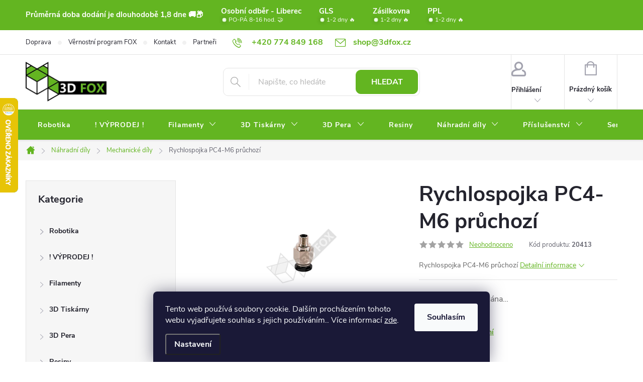

--- FILE ---
content_type: text/html; charset=utf-8
request_url: https://www.3dfoxshop.cz/rychlospojka-pc4-m6-pruchozi/
body_size: 37855
content:
<!doctype html><html lang="cs" dir="ltr" class="header-background-light external-fonts-loaded"><head><meta charset="utf-8" /><meta name="viewport" content="width=device-width,initial-scale=1" /><title>Rychlospojka PC4-M6 průchozí jen za 55 Kč ✅ | Mechanické díly pro 3D tiskárny ✅ | 3D FOX shop</title><link rel="preconnect" href="https://cdn.myshoptet.com" /><link rel="dns-prefetch" href="https://cdn.myshoptet.com" /><link rel="preload" href="https://cdn.myshoptet.com/prj/dist/master/cms/libs/jquery/jquery-1.11.3.min.js" as="script" /><link href="https://cdn.myshoptet.com/prj/dist/master/cms/templates/frontend_templates/shared/css/font-face/source-sans-3.css" rel="stylesheet"><link href="https://cdn.myshoptet.com/prj/dist/master/cms/templates/frontend_templates/shared/css/font-face/exo-2.css" rel="stylesheet"><script>
dataLayer = [];
dataLayer.push({'shoptet' : {
    "pageId": 777,
    "pageType": "productDetail",
    "currency": "CZK",
    "currencyInfo": {
        "decimalSeparator": ",",
        "exchangeRate": 1,
        "priceDecimalPlaces": 2,
        "symbol": "K\u010d",
        "symbolLeft": 0,
        "thousandSeparator": " "
    },
    "language": "cs",
    "projectId": 385080,
    "product": {
        "id": 1086,
        "guid": "c61c6b72-b49d-11eb-a65a-ecf4bbd76e50",
        "hasVariants": false,
        "codes": [
            {
                "code": 20413
            }
        ],
        "code": "20413",
        "name": "Rychlospojka PC4-M6 pr\u016fchoz\u00ed",
        "appendix": "",
        "weight": 0.01,
        "currentCategory": "N\u00e1hradn\u00ed d\u00edly pro 3D tisk\u00e1rny | Mechanick\u00e9 d\u00edly pro 3D tisk\u00e1rny",
        "currentCategoryGuid": "8ef74083-9abe-11eb-90ab-b8ca3a6a5ac4",
        "defaultCategory": "N\u00e1hradn\u00ed d\u00edly pro 3D tisk\u00e1rny | Mechanick\u00e9 d\u00edly pro 3D tisk\u00e1rny",
        "defaultCategoryGuid": "8ef74083-9abe-11eb-90ab-b8ca3a6a5ac4",
        "currency": "CZK",
        "priceWithVat": 55
    },
    "stocks": [
        {
            "id": 1,
            "title": "3D FOX Liberec",
            "isDeliveryPoint": 1,
            "visibleOnEshop": 1
        },
        {
            "id": "ext",
            "title": "Sklad",
            "isDeliveryPoint": 0,
            "visibleOnEshop": 1
        }
    ],
    "cartInfo": {
        "id": null,
        "freeShipping": false,
        "freeShippingFrom": 0,
        "leftToFreeGift": {
            "formattedPrice": "0 K\u010d",
            "priceLeft": 0
        },
        "freeGift": false,
        "leftToFreeShipping": {
            "priceLeft": 0,
            "dependOnRegion": 0,
            "formattedPrice": "0 K\u010d"
        },
        "discountCoupon": [],
        "getNoBillingShippingPrice": {
            "withoutVat": 0,
            "vat": 0,
            "withVat": 0
        },
        "cartItems": [],
        "taxMode": "ORDINARY"
    },
    "cart": [],
    "customer": {
        "priceRatio": 1,
        "priceListId": 1,
        "groupId": null,
        "registered": false,
        "mainAccount": false
    }
}});
dataLayer.push({'cookie_consent' : {
    "marketing": "denied",
    "analytics": "denied"
}});
document.addEventListener('DOMContentLoaded', function() {
    shoptet.consent.onAccept(function(agreements) {
        if (agreements.length == 0) {
            return;
        }
        dataLayer.push({
            'cookie_consent' : {
                'marketing' : (agreements.includes(shoptet.config.cookiesConsentOptPersonalisation)
                    ? 'granted' : 'denied'),
                'analytics': (agreements.includes(shoptet.config.cookiesConsentOptAnalytics)
                    ? 'granted' : 'denied')
            },
            'event': 'cookie_consent'
        });
    });
});
</script>
<meta property="og:type" content="website"><meta property="og:site_name" content="3dfoxshop.cz"><meta property="og:url" content="https://www.3dfoxshop.cz/rychlospojka-pc4-m6-pruchozi/"><meta property="og:title" content="Rychlospojka PC4-M6 průchozí jen za 55 Kč ✅ | Mechanické díly pro 3D tiskárny ✅ | 3D FOX shop"><meta name="author" content="3D FOX shop"><meta name="web_author" content="Shoptet.cz"><meta name="dcterms.rightsHolder" content="www.3dfoxshop.cz"><meta name="robots" content="index,follow"><meta property="og:image" content="https://cdn.myshoptet.com/usr/www.3dfoxshop.cz/user/shop/big/1086-2_f70a7b44-1825-4c02-b57f-005f0c3f9e5b.png?685b82e0"><meta property="og:description" content="Rychlospojka PC4-M6 neprůchozí pro bezpečné a pevné uchycení PTFE hadičky. Ideální pro 3D tiskárny a pneumatické systémy. | 3dfoxshop.cz"><meta name="description" content="Rychlospojka PC4-M6 neprůchozí pro bezpečné a pevné uchycení PTFE hadičky. Ideální pro 3D tiskárny a pneumatické systémy. | 3dfoxshop.cz"><meta property="product:price:amount" content="55"><meta property="product:price:currency" content="CZK"><style>:root {--color-primary: #63B521;--color-primary-h: 93;--color-primary-s: 69%;--color-primary-l: 42%;--color-primary-hover: #4a8718;--color-primary-hover-h: 93;--color-primary-hover-s: 70%;--color-primary-hover-l: 31%;--color-secondary: #188EF0;--color-secondary-h: 207;--color-secondary-s: 88%;--color-secondary-l: 52%;--color-secondary-hover: #63B521;--color-secondary-hover-h: 93;--color-secondary-hover-s: 69%;--color-secondary-hover-l: 42%;--color-tertiary: #b1da90;--color-tertiary-h: 93;--color-tertiary-s: 50%;--color-tertiary-l: 71%;--color-tertiary-hover: #63B521;--color-tertiary-hover-h: 93;--color-tertiary-hover-s: 69%;--color-tertiary-hover-l: 42%;--color-header-background: #ffffff;--template-font: "Source Sans 3";--template-headings-font: "Exo 2";--header-background-url: url("[data-uri]");--cookies-notice-background: #1A1937;--cookies-notice-color: #F8FAFB;--cookies-notice-button-hover: #f5f5f5;--cookies-notice-link-hover: #27263f;--templates-update-management-preview-mode-content: "Náhled aktualizací šablony je aktivní pro váš prohlížeč."}</style>
    <script>var shoptet = shoptet || {};</script>
    <script src="https://cdn.myshoptet.com/prj/dist/master/shop/dist/main-3g-header.js.05f199e7fd2450312de2.js"></script>
<!-- User include --><!-- service 776(417) html code header -->
<link type="text/css" rel="stylesheet" media="all"  href="https://cdn.myshoptet.com/usr/paxio.myshoptet.com/user/documents/blank/style.css?v1602546"/>
<link href="https://cdn.myshoptet.com/prj/dist/master/shop/dist/font-shoptet-11.css.62c94c7785ff2cea73b2.css" rel="stylesheet">
<link href="https://cdn.myshoptet.com/usr/paxio.myshoptet.com/user/documents/blank/ikony.css?v9" rel="stylesheet">
<link type="text/css" rel="stylesheet" media="screen"  href="https://cdn.myshoptet.com/usr/paxio.myshoptet.com/user/documents/blank/preklady.css?v27" />
<link rel="stylesheet" href="https://cdn.myshoptet.com/usr/paxio.myshoptet.com/user/documents/blank/Slider/slick.css" />
<link rel="stylesheet" href="https://cdn.myshoptet.com/usr/paxio.myshoptet.com/user/documents/blank/Slider/slick-theme.css?v4" />
<link rel="stylesheet" href="https://cdn.myshoptet.com/usr/paxio.myshoptet.com/user/documents/blank/Slider/slick-classic.css?v3" />

<!-- api 1004(637) html code header -->
<script>
      window.mehub = window.mehub || {};
      window.mehub.bonus = {
        businessId: '8929c32c-fbf0-4dc0-ad3f-95cf7f526ef1',
        addonId: '6c0b506e-4aa3-4e73-b581-724dab1ff7b9'
      }
    </script>
    
<!-- api 473(125) html code header -->

                <style>
                    #order-billing-methods .radio-wrapper[data-guid="142bf709-9b1e-11ed-90ab-b8ca3a6a5ac4"]:not(.cggooglepay), #order-billing-methods .radio-wrapper[data-guid="1441450d-9b1e-11ed-90ab-b8ca3a6a5ac4"]:not(.cggooglepay), #order-billing-methods .radio-wrapper[data-guid="f0935a8b-66d4-11eb-90ab-b8ca3a6a5ac4"]:not(.cgapplepay) {
                        display: none;
                    }
                </style>
                <script type="text/javascript">
                    document.addEventListener('DOMContentLoaded', function() {
                        if (getShoptetDataLayer('pageType') === 'billingAndShipping') {
                            
                try {
                    if (window.ApplePaySession && window.ApplePaySession.canMakePayments()) {
                        
                        if (document.querySelector('#order-billing-methods .radio-wrapper[data-guid="f0935a8b-66d4-11eb-90ab-b8ca3a6a5ac4"]')) {
                            document.querySelector('#order-billing-methods .radio-wrapper[data-guid="f0935a8b-66d4-11eb-90ab-b8ca3a6a5ac4"]').classList.add('cgapplepay');
                        }
                        
                    }
                } catch (err) {} 
            
                            
                const cgBaseCardPaymentMethod = {
                        type: 'CARD',
                        parameters: {
                            allowedAuthMethods: ["PAN_ONLY", "CRYPTOGRAM_3DS"],
                            allowedCardNetworks: [/*"AMEX", "DISCOVER", "INTERAC", "JCB",*/ "MASTERCARD", "VISA"]
                        }
                };
                
                function cgLoadScript(src, callback)
                {
                    var s,
                        r,
                        t;
                    r = false;
                    s = document.createElement('script');
                    s.type = 'text/javascript';
                    s.src = src;
                    s.onload = s.onreadystatechange = function() {
                        if ( !r && (!this.readyState || this.readyState == 'complete') )
                        {
                            r = true;
                            callback();
                        }
                    };
                    t = document.getElementsByTagName('script')[0];
                    t.parentNode.insertBefore(s, t);
                } 
                
                function cgGetGoogleIsReadyToPayRequest() {
                    return Object.assign(
                        {},
                        {
                            apiVersion: 2,
                            apiVersionMinor: 0
                        },
                        {
                            allowedPaymentMethods: [cgBaseCardPaymentMethod]
                        }
                    );
                }

                function onCgGooglePayLoaded() {
                    let paymentsClient = new google.payments.api.PaymentsClient({environment: 'PRODUCTION'});
                    paymentsClient.isReadyToPay(cgGetGoogleIsReadyToPayRequest()).then(function(response) {
                        if (response.result) {
                            
                        if (document.querySelector('#order-billing-methods .radio-wrapper[data-guid="142bf709-9b1e-11ed-90ab-b8ca3a6a5ac4"]')) {
                            document.querySelector('#order-billing-methods .radio-wrapper[data-guid="142bf709-9b1e-11ed-90ab-b8ca3a6a5ac4"]').classList.add('cggooglepay');
                        }
                        

                        if (document.querySelector('#order-billing-methods .radio-wrapper[data-guid="1441450d-9b1e-11ed-90ab-b8ca3a6a5ac4"]')) {
                            document.querySelector('#order-billing-methods .radio-wrapper[data-guid="1441450d-9b1e-11ed-90ab-b8ca3a6a5ac4"]').classList.add('cggooglepay');
                        }
                        	 	 	 	 	 
                        }
                    })
                    .catch(function(err) {});
                }
                
                cgLoadScript('https://pay.google.com/gp/p/js/pay.js', onCgGooglePayLoaded);
            
                        }
                    });
                </script> 
                
<!-- service 619(267) html code header -->
<link href="https://cdn.myshoptet.com/usr/fvstudio.myshoptet.com/user/documents/addons/cartupsell.min.css?24.11.1" rel="stylesheet">
<!-- service 1004(637) html code header -->
<script src="https://mehub-framework.web.app/main.bundle.js?v=1"></script>
<!-- service 1658(1243) html code header -->
<!-- applypark Doplněk Shoptet - Doby doručení v horní liště -->
<link href="https://applypark.myshoptet.com/user/documents/upload/cdn-applypark/doby-doruceni.css" rel="stylesheet">
<style>
@media (min-width:767px) {
.overall-wrapper {margin-top:68px;}
}
@media (max-width:767px) {
#header {margin-top:45px;}
.overall-wrapper {margin-top:69px;}

}
</style>

<!-- project html code header -->
<script type="text/javascript">
    (function(c,l,a,r,i,t,y){
        c[a]=c[a]||function(){(c[a].q=c[a].q||[]).push(arguments)};
        t=l.createElement(r);t.async=1;t.src="https://www.clarity.ms/tag/"+i;
        y=l.getElementsByTagName(r)[0];y.parentNode.insertBefore(t,y);
    })(window, document, "clarity", "script", "i9dz4c9g9d");
</script>

<meta name="google-site-verification" content="Qih3cSwaGhanfGqYMSpLAKMbARi9oWrrdyblGKv5gT0" />
<meta name="facebook-domain-verification" content="5i048igvek7ukkcwdksxjw0omvq901" />

<style>
/* TRVALÉ ZOBRAZENÍ POLE PRO SLEVOVÝ KUPON */

.discount-coupon:not(.uplatneno) form {display: block;margin-top: 0;}
.kupon-odkaz{display: none;}

/* PŘIDÁNÍ E-MAILOVÉ ADRESY DO HLAVIČKY WEBU */

@media screen and (min-width: 1200px){
.top-navigation-bar .project-email {display: inline-block;font-size: 16px;font-weight: bold;margin-left: 24px;color: var(--color-primary);}
a.project-email::before {content: '\e910';font-size: 16px;}
}
@media screen and (min-width: 360px) and (max-width: 767px){
.top-navigation-contacts{display: block !important;}
.top-navigation-contacts .project-phone{display: none !important;}
.top-navigation-contacts .project-email{display: block !important;position: absolute;right: 164px;top: 15px;color: #A3A3AF;}
a.project-email::before {content: '\e910';}
.top-navigation-contacts .project-email span{display: none;}
}
/* ZMĚNA BARVY POZADÍ HLAVNÍHO MENU */

@media screen and (min-width: 768px) {
#header::after{background-color: #63B521;} /* BARVA POZADÍ MENU */
.navigation-in {background-color: transparent;}
.navigation-in > ul > li > a, .submenu-arrow::after {color: #fff;} /* BARVA TEXTU V MENU */
.menu-helper::after {color: #fff;} /* BARVA HAMBURGERU */

.navigation-in > ul > li.ext a:after{background: #4a8718; bottom: -3px;} /*šipečka submenu*/


/* TLAČÍTKA SE ZAOBALENÝMI ROHY */

.btn:not(.cart-count), .compact-form .form-control, .pagination > a, .pagination > strong, a.login-btn{border-radius: 10px;}

/* ÚPRAVA VELIKOSTI LOGA V HLAVIČCE - ČÍSLICE 60 UDÁVÁ VÝŠKU LOGA V PIXELECH*/

#header .site-name a img {max-height: 80px;}

.navigation-in>ul>li.ext>ul>li>a {background: none !important;}

/*Hover menu podbarvení */
/*.navigation-in ul li a:hover {background-color: #4a8718;}*/
.navigation-in > ul > li:hover a{background:#4a8718;} /*Menu Text, hover*/
.navigation-in ul.menu-level-2 li a{background:none !important;}

.custom-footer__onlinePayments .text-center{text-align:left;}
</style>

<!-- HTS code -->
<script>
    (function(h,o,t,j,a,r){
        h.hj=h.hj||function(){(h.hj.q=h.hj.q||[]).push(arguments)};
        h._hjSettings={hjid:3599045,hjsv:6};
        a=o.getElementsByTagName('head')[0];
        r=o.createElement('script');r.async=1;
        r.src=t+h._hjSettings.hjid+j+h._hjSettings.hjsv;
        a.appendChild(r);
    })(window,document,'https://static.hotjar.com/c/hotjar-','.js?sv=');
</script>


<!-- /User include --><link rel="shortcut icon" href="/favicon.ico" type="image/x-icon" /><link rel="canonical" href="https://www.3dfoxshop.cz/rychlospojka-pc4-m6-pruchozi/" />    <script>
        var _hwq = _hwq || [];
        _hwq.push(['setKey', '9C81B59A9E766F8F42115AE0D6CB6C1E']);
        _hwq.push(['setTopPos', '130']);
        _hwq.push(['showWidget', '21']);
        (function() {
            var ho = document.createElement('script');
            ho.src = 'https://cz.im9.cz/direct/i/gjs.php?n=wdgt&sak=9C81B59A9E766F8F42115AE0D6CB6C1E';
            var s = document.getElementsByTagName('script')[0]; s.parentNode.insertBefore(ho, s);
        })();
    </script>
<script>!function(){var t={9196:function(){!function(){var t=/\[object (Boolean|Number|String|Function|Array|Date|RegExp)\]/;function r(r){return null==r?String(r):(r=t.exec(Object.prototype.toString.call(Object(r))))?r[1].toLowerCase():"object"}function n(t,r){return Object.prototype.hasOwnProperty.call(Object(t),r)}function e(t){if(!t||"object"!=r(t)||t.nodeType||t==t.window)return!1;try{if(t.constructor&&!n(t,"constructor")&&!n(t.constructor.prototype,"isPrototypeOf"))return!1}catch(t){return!1}for(var e in t);return void 0===e||n(t,e)}function o(t,r,n){this.b=t,this.f=r||function(){},this.d=!1,this.a={},this.c=[],this.e=function(t){return{set:function(r,n){u(c(r,n),t.a)},get:function(r){return t.get(r)}}}(this),i(this,t,!n);var e=t.push,o=this;t.push=function(){var r=[].slice.call(arguments,0),n=e.apply(t,r);return i(o,r),n}}function i(t,n,o){for(t.c.push.apply(t.c,n);!1===t.d&&0<t.c.length;){if("array"==r(n=t.c.shift()))t:{var i=n,a=t.a;if("string"==r(i[0])){for(var f=i[0].split("."),s=f.pop(),p=(i=i.slice(1),0);p<f.length;p++){if(void 0===a[f[p]])break t;a=a[f[p]]}try{a[s].apply(a,i)}catch(t){}}}else if("function"==typeof n)try{n.call(t.e)}catch(t){}else{if(!e(n))continue;for(var l in n)u(c(l,n[l]),t.a)}o||(t.d=!0,t.f(t.a,n),t.d=!1)}}function c(t,r){for(var n={},e=n,o=t.split("."),i=0;i<o.length-1;i++)e=e[o[i]]={};return e[o[o.length-1]]=r,n}function u(t,o){for(var i in t)if(n(t,i)){var c=t[i];"array"==r(c)?("array"==r(o[i])||(o[i]=[]),u(c,o[i])):e(c)?(e(o[i])||(o[i]={}),u(c,o[i])):o[i]=c}}window.DataLayerHelper=o,o.prototype.get=function(t){var r=this.a;t=t.split(".");for(var n=0;n<t.length;n++){if(void 0===r[t[n]])return;r=r[t[n]]}return r},o.prototype.flatten=function(){this.b.splice(0,this.b.length),this.b[0]={},u(this.a,this.b[0])}}()}},r={};function n(e){var o=r[e];if(void 0!==o)return o.exports;var i=r[e]={exports:{}};return t[e](i,i.exports,n),i.exports}n.n=function(t){var r=t&&t.__esModule?function(){return t.default}:function(){return t};return n.d(r,{a:r}),r},n.d=function(t,r){for(var e in r)n.o(r,e)&&!n.o(t,e)&&Object.defineProperty(t,e,{enumerable:!0,get:r[e]})},n.o=function(t,r){return Object.prototype.hasOwnProperty.call(t,r)},function(){"use strict";n(9196)}()}();</script>    <!-- Global site tag (gtag.js) - Google Analytics -->
    <script async src="https://www.googletagmanager.com/gtag/js?id=G-TEK61V1YDZ"></script>
    <script>
        
        window.dataLayer = window.dataLayer || [];
        function gtag(){dataLayer.push(arguments);}
        

                    console.debug('default consent data');

            gtag('consent', 'default', {"ad_storage":"denied","analytics_storage":"denied","ad_user_data":"denied","ad_personalization":"denied","wait_for_update":500});
            dataLayer.push({
                'event': 'default_consent'
            });
        
        gtag('js', new Date());

        
                gtag('config', 'G-TEK61V1YDZ', {"groups":"GA4","send_page_view":false,"content_group":"productDetail","currency":"CZK","page_language":"cs"});
        
                gtag('config', 'AW-600802655', {"allow_enhanced_conversions":true});
        
        
        
        
        
                    gtag('event', 'page_view', {"send_to":"GA4","page_language":"cs","content_group":"productDetail","currency":"CZK"});
        
                gtag('set', 'currency', 'CZK');

        gtag('event', 'view_item', {
            "send_to": "UA",
            "items": [
                {
                    "id": "20413",
                    "name": "Rychlospojka PC4-M6 pr\u016fchoz\u00ed",
                    "category": "N\u00e1hradn\u00ed d\u00edly pro 3D tisk\u00e1rny \/ Mechanick\u00e9 d\u00edly pro 3D tisk\u00e1rny",
                                                            "price": 45.45
                }
            ]
        });
        
        
        
        
        
                    gtag('event', 'view_item', {"send_to":"GA4","page_language":"cs","content_group":"productDetail","value":45.450000000000003,"currency":"CZK","items":[{"item_id":"20413","item_name":"Rychlospojka PC4-M6 pr\u016fchoz\u00ed","item_category":"N\u00e1hradn\u00ed d\u00edly pro 3D tisk\u00e1rny","item_category2":"Mechanick\u00e9 d\u00edly pro 3D tisk\u00e1rny","price":45.450000000000003,"quantity":1,"index":0}]});
        
        
        
        
        
        
        
        document.addEventListener('DOMContentLoaded', function() {
            if (typeof shoptet.tracking !== 'undefined') {
                for (var id in shoptet.tracking.bannersList) {
                    gtag('event', 'view_promotion', {
                        "send_to": "UA",
                        "promotions": [
                            {
                                "id": shoptet.tracking.bannersList[id].id,
                                "name": shoptet.tracking.bannersList[id].name,
                                "position": shoptet.tracking.bannersList[id].position
                            }
                        ]
                    });
                }
            }

            shoptet.consent.onAccept(function(agreements) {
                if (agreements.length !== 0) {
                    console.debug('gtag consent accept');
                    var gtagConsentPayload =  {
                        'ad_storage': agreements.includes(shoptet.config.cookiesConsentOptPersonalisation)
                            ? 'granted' : 'denied',
                        'analytics_storage': agreements.includes(shoptet.config.cookiesConsentOptAnalytics)
                            ? 'granted' : 'denied',
                                                                                                'ad_user_data': agreements.includes(shoptet.config.cookiesConsentOptPersonalisation)
                            ? 'granted' : 'denied',
                        'ad_personalization': agreements.includes(shoptet.config.cookiesConsentOptPersonalisation)
                            ? 'granted' : 'denied',
                        };
                    console.debug('update consent data', gtagConsentPayload);
                    gtag('consent', 'update', gtagConsentPayload);
                    dataLayer.push(
                        { 'event': 'update_consent' }
                    );
                }
            });
        });
    </script>
<script>
    (function(t, r, a, c, k, i, n, g) { t['ROIDataObject'] = k;
    t[k]=t[k]||function(){ (t[k].q=t[k].q||[]).push(arguments) },t[k].c=i;n=r.createElement(a),
    g=r.getElementsByTagName(a)[0];n.async=1;n.src=c;g.parentNode.insertBefore(n,g)
    })(window, document, 'script', '//www.heureka.cz/ocm/sdk.js?source=shoptet&version=2&page=product_detail', 'heureka', 'cz');

    heureka('set_user_consent', 0);
</script>
</head><body class="desktop id-777 in-mechanicke-dily template-11 type-product type-detail multiple-columns-body columns-mobile-2 columns-3 blank-mode blank-mode-css ums_forms_redesign--off ums_a11y_category_page--on ums_discussion_rating_forms--off ums_flags_display_unification--on ums_a11y_login--on mobile-header-version-0">
        <div id="fb-root"></div>
        <script>
            window.fbAsyncInit = function() {
                FB.init({
//                    appId            : 'your-app-id',
                    autoLogAppEvents : true,
                    xfbml            : true,
                    version          : 'v19.0'
                });
            };
        </script>
        <script async defer crossorigin="anonymous" src="https://connect.facebook.net/cs_CZ/sdk.js"></script>    <div class="siteCookies siteCookies--bottom siteCookies--dark js-siteCookies" role="dialog" data-testid="cookiesPopup" data-nosnippet>
        <div class="siteCookies__form">
            <div class="siteCookies__content">
                <div class="siteCookies__text">
                    Tento web používá soubory cookie. Dalším procházením tohoto webu vyjadřujete souhlas s jejich používáním.. Více informací <a href="/podminky-ochrany-osobnich-udaju/" target="\">zde</a>.
                </div>
                <p class="siteCookies__links">
                    <button class="siteCookies__link js-cookies-settings" aria-label="Nastavení cookies" data-testid="cookiesSettings">Nastavení</button>
                </p>
            </div>
            <div class="siteCookies__buttonWrap">
                                <button class="siteCookies__button js-cookiesConsentSubmit" value="all" aria-label="Přijmout cookies" data-testid="buttonCookiesAccept">Souhlasím</button>
            </div>
        </div>
        <script>
            document.addEventListener("DOMContentLoaded", () => {
                const siteCookies = document.querySelector('.js-siteCookies');
                document.addEventListener("scroll", shoptet.common.throttle(() => {
                    const st = document.documentElement.scrollTop;
                    if (st > 1) {
                        siteCookies.classList.add('siteCookies--scrolled');
                    } else {
                        siteCookies.classList.remove('siteCookies--scrolled');
                    }
                }, 100));
            });
        </script>
    </div>
<a href="#content" class="skip-link sr-only">Přejít na obsah</a><div class="overall-wrapper"><div class="user-action"><div class="container">
    <div class="user-action-in">
                    <div id="login" class="user-action-login popup-widget login-widget" role="dialog" aria-labelledby="loginHeading">
        <div class="popup-widget-inner">
                            <h2 id="loginHeading">Přihlášení k vašemu účtu</h2><div id="customerLogin"><form action="/action/Customer/Login/" method="post" id="formLoginIncluded" class="csrf-enabled formLogin" data-testid="formLogin"><input type="hidden" name="referer" value="" /><div class="form-group"><div class="input-wrapper email js-validated-element-wrapper no-label"><input type="email" name="email" class="form-control" autofocus placeholder="E-mailová adresa (např. jan@novak.cz)" data-testid="inputEmail" autocomplete="email" required /></div></div><div class="form-group"><div class="input-wrapper password js-validated-element-wrapper no-label"><input type="password" name="password" class="form-control" placeholder="Heslo" data-testid="inputPassword" autocomplete="current-password" required /><span class="no-display">Nemůžete vyplnit toto pole</span><input type="text" name="surname" value="" class="no-display" /></div></div><div class="form-group"><div class="login-wrapper"><button type="submit" class="btn btn-secondary btn-text btn-login" data-testid="buttonSubmit">Přihlásit se</button><div class="password-helper"><a href="/registrace/" data-testid="signup" rel="nofollow">Nová registrace</a><a href="/klient/zapomenute-heslo/" rel="nofollow">Zapomenuté heslo</a></div></div></div></form>
</div>                    </div>
    </div>

                            <div id="cart-widget" class="user-action-cart popup-widget cart-widget loader-wrapper" data-testid="popupCartWidget" role="dialog" aria-hidden="true">
    <div class="popup-widget-inner cart-widget-inner place-cart-here">
        <div class="loader-overlay">
            <div class="loader"></div>
        </div>
    </div>

    <div class="cart-widget-button">
        <a href="/kosik/" class="btn btn-conversion" id="continue-order-button" rel="nofollow" data-testid="buttonNextStep">Pokračovat do košíku</a>
    </div>
</div>
            </div>
</div>
</div><div class="top-navigation-bar" data-testid="topNavigationBar">

    <div class="container">

        <div class="top-navigation-contacts">
            <strong>Zákaznická podpora:</strong><a href="tel:+420774849168" class="project-phone" aria-label="Zavolat na +420774849168" data-testid="contactboxPhone"><span>+420 774 849 168</span></a><a href="mailto:shop@3dfox.cz" class="project-email" data-testid="contactboxEmail"><span>shop@3dfox.cz</span></a>        </div>

                            <div class="top-navigation-menu">
                <div class="top-navigation-menu-trigger"></div>
                <ul class="top-navigation-bar-menu">
                                            <li class="top-navigation-menu-item-1002">
                            <a href="/doprava/">Doprava</a>
                        </li>
                                            <li class="top-navigation-menu-item-1345">
                            <a href="/vernostni-program-fox/">Věrnostní program FOX</a>
                        </li>
                                            <li class="top-navigation-menu-item-27">
                            <a href="/kontakt/">Kontakt</a>
                        </li>
                                            <li class="top-navigation-menu-item-1414">
                            <a href="/partneri/">Partneři</a>
                        </li>
                                            <li class="top-navigation-menu-item-39">
                            <a href="/obchodni-podminky/">Obchodní podmínky</a>
                        </li>
                                            <li class="top-navigation-menu-item-external-75">
                            <a href="https://www.3dfoxshop.cz/kontakt/">Osobní odběr</a>
                        </li>
                                            <li class="top-navigation-menu-item-691">
                            <a href="/podminky-ochrany-osobnich-udaju/">Podmínky ochrany osobních údajů</a>
                        </li>
                                            <li class="top-navigation-menu-item-external-63">
                            <a href="https://3dfox.cz/blog-2/" target="blank">Fox Blog</a>
                        </li>
                                    </ul>
                <ul class="top-navigation-bar-menu-helper"></ul>
            </div>
        
        <div class="top-navigation-tools">
            <div class="responsive-tools">
                <a href="#" class="toggle-window" data-target="search" aria-label="Hledat" data-testid="linkSearchIcon"></a>
                                                            <a href="#" class="toggle-window" data-target="login"></a>
                                                    <a href="#" class="toggle-window" data-target="navigation" aria-label="Menu" data-testid="hamburgerMenu"></a>
            </div>
                        <button class="top-nav-button top-nav-button-login toggle-window" type="button" data-target="login" aria-haspopup="dialog" aria-controls="login" aria-expanded="false" data-testid="signin"><span>Přihlášení</span></button>        </div>

    </div>

</div>
<header id="header"><div class="container navigation-wrapper">
    <div class="header-top">
        <div class="site-name-wrapper">
            <div class="site-name"><a href="/" data-testid="linkWebsiteLogo"><img src="https://cdn.myshoptet.com/usr/www.3dfoxshop.cz/user/logos/3df_2021.png" alt="3D FOX shop" fetchpriority="low" /></a></div>        </div>
        <div class="search" itemscope itemtype="https://schema.org/WebSite">
            <meta itemprop="headline" content="Mechanické díly pro 3D tiskárny"/><meta itemprop="url" content="https://www.3dfoxshop.cz"/><meta itemprop="text" content="Rychlospojka PC4-M6 neprůchozí pro bezpečné a pevné uchycení PTFE hadičky. Ideální pro 3D tiskárny a pneumatické systémy. | 3dfoxshop.cz"/>            <form action="/action/ProductSearch/prepareString/" method="post"
    id="formSearchForm" class="search-form compact-form js-search-main"
    itemprop="potentialAction" itemscope itemtype="https://schema.org/SearchAction" data-testid="searchForm">
    <fieldset>
        <meta itemprop="target"
            content="https://www.3dfoxshop.cz/vyhledavani/?string={string}"/>
        <input type="hidden" name="language" value="cs"/>
        
            
<input
    type="search"
    name="string"
        class="query-input form-control search-input js-search-input"
    placeholder="Napište, co hledáte"
    autocomplete="off"
    required
    itemprop="query-input"
    aria-label="Vyhledávání"
    data-testid="searchInput"
>
            <button type="submit" class="btn btn-default" data-testid="searchBtn">Hledat</button>
        
    </fieldset>
</form>
        </div>
        <div class="navigation-buttons">
                
    <a href="/kosik/" class="btn btn-icon toggle-window cart-count" data-target="cart" data-hover="true" data-redirect="true" data-testid="headerCart" rel="nofollow" aria-haspopup="dialog" aria-expanded="false" aria-controls="cart-widget">
        
                <span class="sr-only">Nákupní košík</span>
        
            <span class="cart-price visible-lg-inline-block" data-testid="headerCartPrice">
                                    Prázdný košík                            </span>
        
    
            </a>
        </div>
    </div>
    <nav id="navigation" aria-label="Hlavní menu" data-collapsible="true"><div class="navigation-in menu"><ul class="menu-level-1" role="menubar" data-testid="headerMenuItems"><li class="menu-item-1429" role="none"><a href="/robotika/" data-testid="headerMenuItem" role="menuitem" aria-expanded="false"><b>Robotika</b></a></li>
<li class="menu-item-1411" role="none"><a href="/vyprodej/" data-testid="headerMenuItem" role="menuitem" aria-expanded="false"><b>! VÝPRODEJ !</b></a></li>
<li class="menu-item-673 ext" role="none"><a href="/filamenty/" data-testid="headerMenuItem" role="menuitem" aria-haspopup="true" aria-expanded="false"><b>Filamenty</b><span class="submenu-arrow"></span></a><ul class="menu-level-2" aria-label="Filamenty" tabindex="-1" role="menu"><li class="menu-item-1365 has-third-level" role="none"><a href="/fox-refill/" class="menu-image" data-testid="headerMenuItem" tabindex="-1" aria-hidden="true"><img src="data:image/svg+xml,%3Csvg%20width%3D%22140%22%20height%3D%22100%22%20xmlns%3D%22http%3A%2F%2Fwww.w3.org%2F2000%2Fsvg%22%3E%3C%2Fsvg%3E" alt="" aria-hidden="true" width="140" height="100"  data-src="https://cdn.myshoptet.com/usr/www.3dfoxshop.cz/user/categories/thumb/5936.png" fetchpriority="low" /></a><div><a href="/fox-refill/" data-testid="headerMenuItem" role="menuitem"><span>FOX REFILL</span></a>
                                                    <ul class="menu-level-3" role="menu">
                                                                    <li class="menu-item-1417" role="none">
                                        <a href="/refill_abs/" data-testid="headerMenuItem" role="menuitem">
                                            ABS</a>,                                    </li>
                                                                    <li class="menu-item-1420" role="none">
                                        <a href="/refill_asa/" data-testid="headerMenuItem" role="menuitem">
                                            ASA</a>,                                    </li>
                                                                    <li class="menu-item-1423" role="none">
                                        <a href="/petg-fox-refill-2/" data-testid="headerMenuItem" role="menuitem">
                                            PETG</a>,                                    </li>
                                                                    <li class="menu-item-1426" role="none">
                                        <a href="/pla-fox-refill_2/" data-testid="headerMenuItem" role="menuitem">
                                            PLA</a>                                    </li>
                                                            </ul>
                        </div></li><li class="menu-item-693 has-third-level" role="none"><a href="/petg/" class="menu-image" data-testid="headerMenuItem" tabindex="-1" aria-hidden="true"><img src="data:image/svg+xml,%3Csvg%20width%3D%22140%22%20height%3D%22100%22%20xmlns%3D%22http%3A%2F%2Fwww.w3.org%2F2000%2Fsvg%22%3E%3C%2Fsvg%3E" alt="" aria-hidden="true" width="140" height="100"  data-src="https://cdn.myshoptet.com/usr/www.3dfoxshop.cz/user/categories/thumb/piktogram_-_filament.png" fetchpriority="low" /></a><div><a href="/petg/" data-testid="headerMenuItem" role="menuitem"><span>PETG</span></a>
                                                    <ul class="menu-level-3" role="menu">
                                                                    <li class="menu-item-1191" role="none">
                                        <a href="/petg-fox-refill/" data-testid="headerMenuItem" role="menuitem">
                                            PETG - 3D FOX REFILL</a>                                    </li>
                                                            </ul>
                        </div></li><li class="menu-item-696 has-third-level" role="none"><a href="/pla/" class="menu-image" data-testid="headerMenuItem" tabindex="-1" aria-hidden="true"><img src="data:image/svg+xml,%3Csvg%20width%3D%22140%22%20height%3D%22100%22%20xmlns%3D%22http%3A%2F%2Fwww.w3.org%2F2000%2Fsvg%22%3E%3C%2Fsvg%3E" alt="" aria-hidden="true" width="140" height="100"  data-src="https://cdn.myshoptet.com/usr/www.3dfoxshop.cz/user/categories/thumb/piktogram_-_filament-1.png" fetchpriority="low" /></a><div><a href="/pla/" data-testid="headerMenuItem" role="menuitem"><span>PLA</span></a>
                                                    <ul class="menu-level-3" role="menu">
                                                                    <li class="menu-item-1194" role="none">
                                        <a href="/pla-fox-refill/" data-testid="headerMenuItem" role="menuitem">
                                            PLA FOX REFILL</a>                                    </li>
                                                            </ul>
                        </div></li><li class="menu-item-699" role="none"><a href="/abs-mabs/" class="menu-image" data-testid="headerMenuItem" tabindex="-1" aria-hidden="true"><img src="data:image/svg+xml,%3Csvg%20width%3D%22140%22%20height%3D%22100%22%20xmlns%3D%22http%3A%2F%2Fwww.w3.org%2F2000%2Fsvg%22%3E%3C%2Fsvg%3E" alt="" aria-hidden="true" width="140" height="100"  data-src="https://cdn.myshoptet.com/usr/www.3dfoxshop.cz/user/categories/thumb/piktogram_-_filament-2.png" fetchpriority="low" /></a><div><a href="/abs-mabs/" data-testid="headerMenuItem" role="menuitem"><span>ABS/MABS</span></a>
                        </div></li><li class="menu-item-750" role="none"><a href="/asa/" class="menu-image" data-testid="headerMenuItem" tabindex="-1" aria-hidden="true"><img src="data:image/svg+xml,%3Csvg%20width%3D%22140%22%20height%3D%22100%22%20xmlns%3D%22http%3A%2F%2Fwww.w3.org%2F2000%2Fsvg%22%3E%3C%2Fsvg%3E" alt="" aria-hidden="true" width="140" height="100"  data-src="https://cdn.myshoptet.com/usr/www.3dfoxshop.cz/user/categories/thumb/piktogram_-_filament-3.png" fetchpriority="low" /></a><div><a href="/asa/" data-testid="headerMenuItem" role="menuitem"><span>ASA</span></a>
                        </div></li><li class="menu-item-990" role="none"><a href="/flex/" class="menu-image" data-testid="headerMenuItem" tabindex="-1" aria-hidden="true"><img src="data:image/svg+xml,%3Csvg%20width%3D%22140%22%20height%3D%22100%22%20xmlns%3D%22http%3A%2F%2Fwww.w3.org%2F2000%2Fsvg%22%3E%3C%2Fsvg%3E" alt="" aria-hidden="true" width="140" height="100"  data-src="https://cdn.myshoptet.com/usr/www.3dfoxshop.cz/user/categories/thumb/piktogram_-_filament-4.png" fetchpriority="low" /></a><div><a href="/flex/" data-testid="headerMenuItem" role="menuitem"><span>FLEXI / TPU</span></a>
                        </div></li><li class="menu-item-816" role="none"><a href="/specialni/" class="menu-image" data-testid="headerMenuItem" tabindex="-1" aria-hidden="true"><img src="data:image/svg+xml,%3Csvg%20width%3D%22140%22%20height%3D%22100%22%20xmlns%3D%22http%3A%2F%2Fwww.w3.org%2F2000%2Fsvg%22%3E%3C%2Fsvg%3E" alt="" aria-hidden="true" width="140" height="100"  data-src="https://cdn.myshoptet.com/usr/www.3dfoxshop.cz/user/categories/thumb/piktogram_-_filament-5.png" fetchpriority="low" /></a><div><a href="/specialni/" data-testid="headerMenuItem" role="menuitem"><span>Speciální</span></a>
                        </div></li><li class="menu-item-1436" role="none"><a href="/karbon/" class="menu-image" data-testid="headerMenuItem" tabindex="-1" aria-hidden="true"><img src="data:image/svg+xml,%3Csvg%20width%3D%22140%22%20height%3D%22100%22%20xmlns%3D%22http%3A%2F%2Fwww.w3.org%2F2000%2Fsvg%22%3E%3C%2Fsvg%3E" alt="" aria-hidden="true" width="140" height="100"  data-src="https://cdn.myshoptet.com/usr/www.3dfoxshop.cz/user/categories/thumb/piktogram_-_filament.png" fetchpriority="low" /></a><div><a href="/karbon/" data-testid="headerMenuItem" role="menuitem"><span>CF/GF</span></a>
                        </div></li><li class="menu-item-1439" role="none"><a href="/pa-nylon/" class="menu-image" data-testid="headerMenuItem" tabindex="-1" aria-hidden="true"><img src="data:image/svg+xml,%3Csvg%20width%3D%22140%22%20height%3D%22100%22%20xmlns%3D%22http%3A%2F%2Fwww.w3.org%2F2000%2Fsvg%22%3E%3C%2Fsvg%3E" alt="" aria-hidden="true" width="140" height="100"  data-src="https://cdn.myshoptet.com/usr/www.3dfoxshop.cz/user/categories/thumb/piktogram_-_filament.png" fetchpriority="low" /></a><div><a href="/pa-nylon/" data-testid="headerMenuItem" role="menuitem"><span>PA-Nylon</span></a>
                        </div></li><li class="menu-item-1442" role="none"><a href="/wood/" class="menu-image" data-testid="headerMenuItem" tabindex="-1" aria-hidden="true"><img src="data:image/svg+xml,%3Csvg%20width%3D%22140%22%20height%3D%22100%22%20xmlns%3D%22http%3A%2F%2Fwww.w3.org%2F2000%2Fsvg%22%3E%3C%2Fsvg%3E" alt="" aria-hidden="true" width="140" height="100"  data-src="https://cdn.myshoptet.com/usr/www.3dfoxshop.cz/user/categories/thumb/piktogram_-_filament.png" fetchpriority="low" /></a><div><a href="/wood/" data-testid="headerMenuItem" role="menuitem"><span>Wood / Dřevo</span></a>
                        </div></li><li class="menu-item-1445" role="none"><a href="/svitici-glow/" class="menu-image" data-testid="headerMenuItem" tabindex="-1" aria-hidden="true"><img src="data:image/svg+xml,%3Csvg%20width%3D%22140%22%20height%3D%22100%22%20xmlns%3D%22http%3A%2F%2Fwww.w3.org%2F2000%2Fsvg%22%3E%3C%2Fsvg%3E" alt="" aria-hidden="true" width="140" height="100"  data-src="https://cdn.myshoptet.com/usr/www.3dfoxshop.cz/user/categories/thumb/piktogram_-_filament.png" fetchpriority="low" /></a><div><a href="/svitici-glow/" data-testid="headerMenuItem" role="menuitem"><span>Glow / Svítící</span></a>
                        </div></li><li class="menu-item-1451" role="none"><a href="/pc-filamenty-2/" class="menu-image" data-testid="headerMenuItem" tabindex="-1" aria-hidden="true"><img src="data:image/svg+xml,%3Csvg%20width%3D%22140%22%20height%3D%22100%22%20xmlns%3D%22http%3A%2F%2Fwww.w3.org%2F2000%2Fsvg%22%3E%3C%2Fsvg%3E" alt="" aria-hidden="true" width="140" height="100"  data-src="https://cdn.myshoptet.com/usr/www.3dfoxshop.cz/user/categories/thumb/piktogram_-_filament.png" fetchpriority="low" /></a><div><a href="/pc-filamenty-2/" data-testid="headerMenuItem" role="menuitem"><span>PC</span></a>
                        </div></li><li class="menu-item-1454" role="none"><a href="/marble-filamenty/" class="menu-image" data-testid="headerMenuItem" tabindex="-1" aria-hidden="true"><img src="data:image/svg+xml,%3Csvg%20width%3D%22140%22%20height%3D%22100%22%20xmlns%3D%22http%3A%2F%2Fwww.w3.org%2F2000%2Fsvg%22%3E%3C%2Fsvg%3E" alt="" aria-hidden="true" width="140" height="100"  data-src="https://cdn.myshoptet.com/usr/www.3dfoxshop.cz/user/categories/thumb/piktogram_-_filament.png" fetchpriority="low" /></a><div><a href="/marble-filamenty/" data-testid="headerMenuItem" role="menuitem"><span>Marble / Mramor / Kámen</span></a>
                        </div></li><li class="menu-item-1457" role="none"><a href="/podpurne-filamenty/" class="menu-image" data-testid="headerMenuItem" tabindex="-1" aria-hidden="true"><img src="data:image/svg+xml,%3Csvg%20width%3D%22140%22%20height%3D%22100%22%20xmlns%3D%22http%3A%2F%2Fwww.w3.org%2F2000%2Fsvg%22%3E%3C%2Fsvg%3E" alt="" aria-hidden="true" width="140" height="100"  data-src="https://cdn.myshoptet.com/usr/www.3dfoxshop.cz/user/categories/thumb/piktogram_-_filament.png" fetchpriority="low" /></a><div><a href="/podpurne-filamenty/" data-testid="headerMenuItem" role="menuitem"><span>PVA / Podpůrné</span></a>
                        </div></li><li class="menu-item-1402" role="none"><a href="/bambu-lab/" class="menu-image" data-testid="headerMenuItem" tabindex="-1" aria-hidden="true"><img src="data:image/svg+xml,%3Csvg%20width%3D%22140%22%20height%3D%22100%22%20xmlns%3D%22http%3A%2F%2Fwww.w3.org%2F2000%2Fsvg%22%3E%3C%2Fsvg%3E" alt="" aria-hidden="true" width="140" height="100"  data-src="https://cdn.myshoptet.com/usr/www.3dfoxshop.cz/user/categories/thumb/bambu.jpg" fetchpriority="low" /></a><div><a href="/bambu-lab/" data-testid="headerMenuItem" role="menuitem"><span>Bambu Lab</span></a>
                        </div></li></ul></li>
<li class="menu-item-705 ext" role="none"><a href="/3d-tiskarny/" data-testid="headerMenuItem" role="menuitem" aria-haspopup="true" aria-expanded="false"><b>3D Tiskárny</b><span class="submenu-arrow"></span></a><ul class="menu-level-2" aria-label="3D Tiskárny" tabindex="-1" role="menu"><li class="menu-item-1242" role="none"><a href="/anycubic-tiskarny/" class="menu-image" data-testid="headerMenuItem" tabindex="-1" aria-hidden="true"><img src="data:image/svg+xml,%3Csvg%20width%3D%22140%22%20height%3D%22100%22%20xmlns%3D%22http%3A%2F%2Fwww.w3.org%2F2000%2Fsvg%22%3E%3C%2Fsvg%3E" alt="" aria-hidden="true" width="140" height="100"  data-src="https://cdn.myshoptet.com/usr/www.3dfoxshop.cz/user/categories/thumb/3d-tiskarny_anycubic.png" fetchpriority="low" /></a><div><a href="/anycubic-tiskarny/" data-testid="headerMenuItem" role="menuitem"><span>Anycubic tiskárny</span></a>
                        </div></li><li class="menu-item-1326" role="none"><a href="/laserove-gravirovaci-stroje/" class="menu-image" data-testid="headerMenuItem" tabindex="-1" aria-hidden="true"><img src="data:image/svg+xml,%3Csvg%20width%3D%22140%22%20height%3D%22100%22%20xmlns%3D%22http%3A%2F%2Fwww.w3.org%2F2000%2Fsvg%22%3E%3C%2Fsvg%3E" alt="" aria-hidden="true" width="140" height="100"  data-src="https://cdn.myshoptet.com/usr/www.3dfoxshop.cz/user/categories/thumb/grav__r.png" fetchpriority="low" /></a><div><a href="/laserove-gravirovaci-stroje/" data-testid="headerMenuItem" role="menuitem"><span>Laserové gravírovací stroje</span></a>
                        </div></li><li class="menu-item-1333" role="none"><a href="/bambu-lab-tiskarny/" class="menu-image" data-testid="headerMenuItem" tabindex="-1" aria-hidden="true"><img src="data:image/svg+xml,%3Csvg%20width%3D%22140%22%20height%3D%22100%22%20xmlns%3D%22http%3A%2F%2Fwww.w3.org%2F2000%2Fsvg%22%3E%3C%2Fsvg%3E" alt="" aria-hidden="true" width="140" height="100"  data-src="https://cdn.myshoptet.com/usr/www.3dfoxshop.cz/user/categories/thumb/x1c.png" fetchpriority="low" /></a><div><a href="/bambu-lab-tiskarny/" data-testid="headerMenuItem" role="menuitem"><span>Bambu Lab</span></a>
                        </div></li></ul></li>
<li class="menu-item-1131 ext" role="none"><a href="/3d-pera-2/" data-testid="headerMenuItem" role="menuitem" aria-haspopup="true" aria-expanded="false"><b>3D Pera</b><span class="submenu-arrow"></span></a><ul class="menu-level-2" aria-label="3D Pera" tabindex="-1" role="menu"><li class="menu-item-1155" role="none"><a href="/naplne-do-3d-pera/" class="menu-image" data-testid="headerMenuItem" tabindex="-1" aria-hidden="true"><img src="data:image/svg+xml,%3Csvg%20width%3D%22140%22%20height%3D%22100%22%20xmlns%3D%22http%3A%2F%2Fwww.w3.org%2F2000%2Fsvg%22%3E%3C%2Fsvg%3E" alt="" aria-hidden="true" width="140" height="100"  data-src="https://cdn.myshoptet.com/usr/www.3dfoxshop.cz/user/categories/thumb/naplne.jpg" fetchpriority="low" /></a><div><a href="/naplne-do-3d-pera/" data-testid="headerMenuItem" role="menuitem"><span>Náplně</span></a>
                        </div></li><li class="menu-item-1167" role="none"><a href="/3d-pera/" class="menu-image" data-testid="headerMenuItem" tabindex="-1" aria-hidden="true"><img src="data:image/svg+xml,%3Csvg%20width%3D%22140%22%20height%3D%22100%22%20xmlns%3D%22http%3A%2F%2Fwww.w3.org%2F2000%2Fsvg%22%3E%3C%2Fsvg%3E" alt="" aria-hidden="true" width="140" height="100"  data-src="https://cdn.myshoptet.com/usr/www.3dfoxshop.cz/user/categories/thumb/3dpera.jpg" fetchpriority="low" /></a><div><a href="/3d-pera/" data-testid="headerMenuItem" role="menuitem"><span>3D Pera</span></a>
                        </div></li><li class="menu-item-1281" role="none"><a href="/podlozky-pro-3d-pera/" class="menu-image" data-testid="headerMenuItem" tabindex="-1" aria-hidden="true"><img src="data:image/svg+xml,%3Csvg%20width%3D%22140%22%20height%3D%22100%22%20xmlns%3D%22http%3A%2F%2Fwww.w3.org%2F2000%2Fsvg%22%3E%3C%2Fsvg%3E" alt="" aria-hidden="true" width="140" height="100"  data-src="https://cdn.myshoptet.com/usr/www.3dfoxshop.cz/user/categories/thumb/seda3.jpg" fetchpriority="low" /></a><div><a href="/podlozky-pro-3d-pera/" data-testid="headerMenuItem" role="menuitem"><span>Podložky pro 3D pera</span></a>
                        </div></li></ul></li>
<li class="menu-item-1161" role="none"><a href="/resiny/" data-testid="headerMenuItem" role="menuitem" aria-expanded="false"><b>Resiny</b></a></li>
<li class="menu-item-771 ext" role="none"><a href="/nahradni-dily/" data-testid="headerMenuItem" role="menuitem" aria-haspopup="true" aria-expanded="false"><b>Náhradní díly</b><span class="submenu-arrow"></span></a><ul class="menu-level-2" aria-label="Náhradní díly" tabindex="-1" role="menu"><li class="menu-item-1342 has-third-level" role="none"><a href="/nahradni-dily-pro-tiskarny-bambulab/" class="menu-image" data-testid="headerMenuItem" tabindex="-1" aria-hidden="true"><img src="data:image/svg+xml,%3Csvg%20width%3D%22140%22%20height%3D%22100%22%20xmlns%3D%22http%3A%2F%2Fwww.w3.org%2F2000%2Fsvg%22%3E%3C%2Fsvg%3E" alt="" aria-hidden="true" width="140" height="100"  data-src="https://cdn.myshoptet.com/usr/www.3dfoxshop.cz/user/categories/thumb/x1c_(1).png" fetchpriority="low" /></a><div><a href="/nahradni-dily-pro-tiskarny-bambulab/" data-testid="headerMenuItem" role="menuitem"><span>Bambu Lab</span></a>
                                                    <ul class="menu-level-3" role="menu">
                                                                    <li class="menu-item-1376" role="none">
                                        <a href="/tiskove-podlozky-2/" data-testid="headerMenuItem" role="menuitem">
                                            Tiskové podložky</a>,                                    </li>
                                                                    <li class="menu-item-1373" role="none">
                                        <a href="/hotendy-2/" data-testid="headerMenuItem" role="menuitem">
                                            Hotendy</a>,                                    </li>
                                                                    <li class="menu-item-1387" role="none">
                                        <a href="/ventilatory-2/" data-testid="headerMenuItem" role="menuitem">
                                            Ventilátory</a>,                                    </li>
                                                                    <li class="menu-item-1390" role="none">
                                        <a href="/remeny/" data-testid="headerMenuItem" role="menuitem">
                                            Řemeny</a>,                                    </li>
                                                                    <li class="menu-item-1399" role="none">
                                        <a href="/tiskove-hlavy/" data-testid="headerMenuItem" role="menuitem">
                                            Tiskové hlavy</a>,                                    </li>
                                                                    <li class="menu-item-1396" role="none">
                                        <a href="/ams/" data-testid="headerMenuItem" role="menuitem">
                                            AMS</a>,                                    </li>
                                                                    <li class="menu-item-1393" role="none">
                                        <a href="/ostatni-4/" data-testid="headerMenuItem" role="menuitem">
                                            Ostatní</a>                                    </li>
                                                            </ul>
                        </div></li><li class="menu-item-777 has-third-level active" role="none"><a href="/mechanicke-dily/" class="menu-image" data-testid="headerMenuItem" tabindex="-1" aria-hidden="true"><img src="data:image/svg+xml,%3Csvg%20width%3D%22140%22%20height%3D%22100%22%20xmlns%3D%22http%3A%2F%2Fwww.w3.org%2F2000%2Fsvg%22%3E%3C%2Fsvg%3E" alt="" aria-hidden="true" width="140" height="100"  data-src="https://cdn.myshoptet.com/usr/www.3dfoxshop.cz/user/categories/thumb/mechanicke.jpg" fetchpriority="low" /></a><div><a href="/mechanicke-dily/" data-testid="headerMenuItem" role="menuitem"><span>Mechanické díly</span></a>
                                                    <ul class="menu-level-3" role="menu">
                                                                    <li class="menu-item-954" role="none">
                                        <a href="/remeny-a-remenice/" data-testid="headerMenuItem" role="menuitem">
                                            Řemeny a řemenice</a>,                                    </li>
                                                                    <li class="menu-item-957" role="none">
                                        <a href="/extrudery/" data-testid="headerMenuItem" role="menuitem">
                                            Extrudery</a>,                                    </li>
                                                                    <li class="menu-item-960" role="none">
                                        <a href="/hotendy/" data-testid="headerMenuItem" role="menuitem">
                                            HotEndy</a>,                                    </li>
                                                                    <li class="menu-item-963" role="none">
                                        <a href="/loziska/" data-testid="headerMenuItem" role="menuitem">
                                            Ložiska</a>,                                    </li>
                                                                    <li class="menu-item-966" role="none">
                                        <a href="/ostatni-2/" data-testid="headerMenuItem" role="menuitem">
                                            Ostatní</a>                                    </li>
                                                            </ul>
                        </div></li><li class="menu-item-780 has-third-level" role="none"><a href="/trysky/" class="menu-image" data-testid="headerMenuItem" tabindex="-1" aria-hidden="true"><img src="data:image/svg+xml,%3Csvg%20width%3D%22140%22%20height%3D%22100%22%20xmlns%3D%22http%3A%2F%2Fwww.w3.org%2F2000%2Fsvg%22%3E%3C%2Fsvg%3E" alt="" aria-hidden="true" width="140" height="100"  data-src="https://cdn.myshoptet.com/usr/www.3dfoxshop.cz/user/categories/thumb/trysky.jpg" fetchpriority="low" /></a><div><a href="/trysky/" data-testid="headerMenuItem" role="menuitem"><span>Trysky</span></a>
                                                    <ul class="menu-level-3" role="menu">
                                                                    <li class="menu-item-981" role="none">
                                        <a href="/e3d/" data-testid="headerMenuItem" role="menuitem">
                                            E3D</a>,                                    </li>
                                                                    <li class="menu-item-984" role="none">
                                        <a href="/mk8/" data-testid="headerMenuItem" role="menuitem">
                                            MK8</a>                                    </li>
                                                            </ul>
                        </div></li><li class="menu-item-783 has-third-level" role="none"><a href="/elektro-2/" class="menu-image" data-testid="headerMenuItem" tabindex="-1" aria-hidden="true"><img src="data:image/svg+xml,%3Csvg%20width%3D%22140%22%20height%3D%22100%22%20xmlns%3D%22http%3A%2F%2Fwww.w3.org%2F2000%2Fsvg%22%3E%3C%2Fsvg%3E" alt="" aria-hidden="true" width="140" height="100"  data-src="https://cdn.myshoptet.com/usr/www.3dfoxshop.cz/user/categories/thumb/elektrodily.jpg" fetchpriority="low" /></a><div><a href="/elektro-2/" data-testid="headerMenuItem" role="menuitem"><span>Elektro díly</span></a>
                                                    <ul class="menu-level-3" role="menu">
                                                                    <li class="menu-item-969" role="none">
                                        <a href="/lcd/" data-testid="headerMenuItem" role="menuitem">
                                            LCD</a>,                                    </li>
                                                                    <li class="menu-item-972" role="none">
                                        <a href="/ridici-desky/" data-testid="headerMenuItem" role="menuitem">
                                            Řídící desky</a>,                                    </li>
                                                                    <li class="menu-item-975" role="none">
                                        <a href="/ventilatory/" data-testid="headerMenuItem" role="menuitem">
                                            Ventilátory</a>,                                    </li>
                                                                    <li class="menu-item-978" role="none">
                                        <a href="/ostatni-3/" data-testid="headerMenuItem" role="menuitem">
                                            Ostatní</a>                                    </li>
                                                            </ul>
                        </div></li><li class="menu-item-789" role="none"><a href="/tiskove-podlozky/" class="menu-image" data-testid="headerMenuItem" tabindex="-1" aria-hidden="true"><img src="data:image/svg+xml,%3Csvg%20width%3D%22140%22%20height%3D%22100%22%20xmlns%3D%22http%3A%2F%2Fwww.w3.org%2F2000%2Fsvg%22%3E%3C%2Fsvg%3E" alt="" aria-hidden="true" width="140" height="100"  data-src="https://cdn.myshoptet.com/usr/www.3dfoxshop.cz/user/categories/thumb/podlozky.jpg" fetchpriority="low" /></a><div><a href="/tiskove-podlozky/" data-testid="headerMenuItem" role="menuitem"><span>Tiskové podložky</span></a>
                        </div></li><li class="menu-item-1212 has-third-level" role="none"><a href="/dle-modelu-3d-tiskarny/" class="menu-image" data-testid="headerMenuItem" tabindex="-1" aria-hidden="true"><img src="data:image/svg+xml,%3Csvg%20width%3D%22140%22%20height%3D%22100%22%20xmlns%3D%22http%3A%2F%2Fwww.w3.org%2F2000%2Fsvg%22%3E%3C%2Fsvg%3E" alt="" aria-hidden="true" width="140" height="100"  data-src="https://cdn.myshoptet.com/usr/www.3dfoxshop.cz/user/categories/thumb/2364.png" fetchpriority="low" /></a><div><a href="/dle-modelu-3d-tiskarny/" data-testid="headerMenuItem" role="menuitem"><span>Dle 3D tiskárny</span></a>
                                                    <ul class="menu-level-3" role="menu">
                                                                    <li class="menu-item-1299" role="none">
                                        <a href="/creality-ender-3-pro/" data-testid="headerMenuItem" role="menuitem">
                                            Creality Ender 3/Pro</a>,                                    </li>
                                                                    <li class="menu-item-1302" role="none">
                                        <a href="/prusa-mini-mini/" data-testid="headerMenuItem" role="menuitem">
                                            Průša mini/mini+</a>,                                    </li>
                                                                    <li class="menu-item-1305" role="none">
                                        <a href="/creality-ender-3-v2-2/" data-testid="headerMenuItem" role="menuitem">
                                            Creality Ender 3 V2</a>,                                    </li>
                                                                    <li class="menu-item-1308" role="none">
                                        <a href="/prusa-mk3-s-plus/" data-testid="headerMenuItem" role="menuitem">
                                            Průša MK3/S/+</a>,                                    </li>
                                                                    <li class="menu-item-1293" role="none">
                                        <a href="/anycubic/" data-testid="headerMenuItem" role="menuitem">
                                            Anycubic</a>,                                    </li>
                                                                    <li class="menu-item-1378" role="none">
                                        <a href="/prusa-mk4-s-nahradni-dily/" data-testid="headerMenuItem" role="menuitem">
                                            Prusa MK4/MK4S/XL</a>                                    </li>
                                                            </ul>
                        </div></li></ul></li>
<li class="menu-item-702 ext" role="none"><a href="/prislusenstvi/" data-testid="headerMenuItem" role="menuitem" aria-haspopup="true" aria-expanded="false"><b>Příslušenství</b><span class="submenu-arrow"></span></a><ul class="menu-level-2" aria-label="Příslušenství" tabindex="-1" role="menu"><li class="menu-item-674 has-third-level" role="none"><a href="/fox-box/" class="menu-image" data-testid="headerMenuItem" tabindex="-1" aria-hidden="true"><img src="data:image/svg+xml,%3Csvg%20width%3D%22140%22%20height%3D%22100%22%20xmlns%3D%22http%3A%2F%2Fwww.w3.org%2F2000%2Fsvg%22%3E%3C%2Fsvg%3E" alt="" aria-hidden="true" width="140" height="100"  data-src="https://cdn.myshoptet.com/usr/www.3dfoxshop.cz/user/categories/thumb/fox_box_cerno_zeleny_komplet-1.jpg" fetchpriority="low" /></a><div><a href="/fox-box/" data-testid="headerMenuItem" role="menuitem"><span>FOX BOX</span></a>
                                                    <ul class="menu-level-3" role="menu">
                                                                    <li class="menu-item-1359" role="none">
                                        <a href="/zakladni-sestava/" data-testid="headerMenuItem" role="menuitem">
                                            Základní sestava</a>,                                    </li>
                                                                    <li class="menu-item-1362" role="none">
                                        <a href="/kompletni-sestava/" data-testid="headerMenuItem" role="menuitem">
                                            Kompletní sestava</a>                                    </li>
                                                            </ul>
                        </div></li><li class="menu-item-717" role="none"><a href="/prislusenstvi-pro-tisk/" class="menu-image" data-testid="headerMenuItem" tabindex="-1" aria-hidden="true"><img src="data:image/svg+xml,%3Csvg%20width%3D%22140%22%20height%3D%22100%22%20xmlns%3D%22http%3A%2F%2Fwww.w3.org%2F2000%2Fsvg%22%3E%3C%2Fsvg%3E" alt="" aria-hidden="true" width="140" height="100"  data-src="https://cdn.myshoptet.com/usr/www.3dfoxshop.cz/user/categories/thumb/pro3d.jpg" fetchpriority="low" /></a><div><a href="/prislusenstvi-pro-tisk/" data-testid="headerMenuItem" role="menuitem"><span>Pro 3D tiskárny</span></a>
                        </div></li><li class="menu-item-723" role="none"><a href="/prislusenstvi-pro-box/" class="menu-image" data-testid="headerMenuItem" tabindex="-1" aria-hidden="true"><img src="data:image/svg+xml,%3Csvg%20width%3D%22140%22%20height%3D%22100%22%20xmlns%3D%22http%3A%2F%2Fwww.w3.org%2F2000%2Fsvg%22%3E%3C%2Fsvg%3E" alt="" aria-hidden="true" width="140" height="100"  data-src="https://cdn.myshoptet.com/usr/www.3dfoxshop.cz/user/categories/thumb/profoxbox.jpg" fetchpriority="low" /></a><div><a href="/prislusenstvi-pro-box/" data-testid="headerMenuItem" role="menuitem"><span>Pro FOX BOX</span></a>
                        </div></li><li class="menu-item-729" role="none"><a href="/elektro/" class="menu-image" data-testid="headerMenuItem" tabindex="-1" aria-hidden="true"><img src="data:image/svg+xml,%3Csvg%20width%3D%22140%22%20height%3D%22100%22%20xmlns%3D%22http%3A%2F%2Fwww.w3.org%2F2000%2Fsvg%22%3E%3C%2Fsvg%3E" alt="" aria-hidden="true" width="140" height="100"  data-src="https://cdn.myshoptet.com/usr/www.3dfoxshop.cz/user/categories/thumb/207.jpg" fetchpriority="low" /></a><div><a href="/elektro/" data-testid="headerMenuItem" role="menuitem"><span>Elektro</span></a>
                        </div></li><li class="menu-item-1149" role="none"><a href="/naradi/" class="menu-image" data-testid="headerMenuItem" tabindex="-1" aria-hidden="true"><img src="data:image/svg+xml,%3Csvg%20width%3D%22140%22%20height%3D%22100%22%20xmlns%3D%22http%3A%2F%2Fwww.w3.org%2F2000%2Fsvg%22%3E%3C%2Fsvg%3E" alt="" aria-hidden="true" width="140" height="100"  data-src="https://cdn.myshoptet.com/usr/www.3dfoxshop.cz/user/categories/thumb/naradi.jpg" fetchpriority="low" /></a><div><a href="/naradi/" data-testid="headerMenuItem" role="menuitem"><span>Nářadí</span></a>
                        </div></li></ul></li>
<li class="menu-item-807" role="none"><a href="/servis-a-upgrade-2-pujcovna/" data-testid="headerMenuItem" role="menuitem" aria-expanded="false"><b>Servis 3D tiskáren</b></a></li>
<li class="menu-item-996" role="none"><a href="/darkove-poukazy/" data-testid="headerMenuItem" role="menuitem" aria-expanded="false"><b>Dárkové poukazy</b></a></li>
<li class="menu-item-1435" role="none"><a href="/exkluzivni-vina-necas/" data-testid="headerMenuItem" role="menuitem" aria-expanded="false"><b>Exkluzivní vína</b></a></li>
<li class="menu-item-1320" role="none"><a href="/susicky-filamentu/" data-testid="headerMenuItem" role="menuitem" aria-expanded="false"><b>Sušičky filamentů</b></a></li>
<li class="menu-item-1287 ext" role="none"><a href="/hobby/" data-testid="headerMenuItem" role="menuitem" aria-haspopup="true" aria-expanded="false"><b>Hobby</b><span class="submenu-arrow"></span></a><ul class="menu-level-2" aria-label="Hobby" tabindex="-1" role="menu"><li class="menu-item-1408" role="none"><a href="/bambu-lab-stavebnicove-sety/" class="menu-image" data-testid="headerMenuItem" tabindex="-1" aria-hidden="true"><img src="data:image/svg+xml,%3Csvg%20width%3D%22140%22%20height%3D%22100%22%20xmlns%3D%22http%3A%2F%2Fwww.w3.org%2F2000%2Fsvg%22%3E%3C%2Fsvg%3E" alt="" aria-hidden="true" width="140" height="100"  data-src="https://cdn.myshoptet.com/usr/www.3dfoxshop.cz/user/categories/thumb/bambu-lab.png" fetchpriority="low" /></a><div><a href="/bambu-lab-stavebnicove-sety/" data-testid="headerMenuItem" role="menuitem"><span>Bambu Lab stavebnicové sety</span></a>
                        </div></li></ul></li>
<li class="menu-item-1263" role="none"><a href="/kurzy-a-skoleni/" data-testid="headerMenuItem" role="menuitem" aria-expanded="false"><b>Kurzy a školení</b></a></li>
<li class="menu-item-1173" role="none"><a href="/3d-skenery/" data-testid="headerMenuItem" role="menuitem" aria-expanded="false"><b>3D Skenery</b></a></li>
<li class="menu-item-711" role="none"><a href="/vlastni-produkty/" data-testid="headerMenuItem" role="menuitem" aria-expanded="false"><b>Vlastní produkty</b></a></li>
</ul></div><span class="navigation-close"></span></nav><div class="menu-helper" data-testid="hamburgerMenu"><span>Více</span></div>
</div></header><!-- / header -->


                    <div class="container breadcrumbs-wrapper">
            <div class="breadcrumbs navigation-home-icon-wrapper" itemscope itemtype="https://schema.org/BreadcrumbList">
                                                                            <span id="navigation-first" data-basetitle="3D FOX shop" itemprop="itemListElement" itemscope itemtype="https://schema.org/ListItem">
                <a href="/" itemprop="item" class="navigation-home-icon"><span class="sr-only" itemprop="name">Domů</span></a>
                <span class="navigation-bullet">/</span>
                <meta itemprop="position" content="1" />
            </span>
                                <span id="navigation-1" itemprop="itemListElement" itemscope itemtype="https://schema.org/ListItem">
                <a href="/nahradni-dily/" itemprop="item" data-testid="breadcrumbsSecondLevel"><span itemprop="name">Náhradní díly</span></a>
                <span class="navigation-bullet">/</span>
                <meta itemprop="position" content="2" />
            </span>
                                <span id="navigation-2" itemprop="itemListElement" itemscope itemtype="https://schema.org/ListItem">
                <a href="/mechanicke-dily/" itemprop="item" data-testid="breadcrumbsSecondLevel"><span itemprop="name">Mechanické díly</span></a>
                <span class="navigation-bullet">/</span>
                <meta itemprop="position" content="3" />
            </span>
                                            <span id="navigation-3" itemprop="itemListElement" itemscope itemtype="https://schema.org/ListItem" data-testid="breadcrumbsLastLevel">
                <meta itemprop="item" content="https://www.3dfoxshop.cz/rychlospojka-pc4-m6-pruchozi/" />
                <meta itemprop="position" content="4" />
                <span itemprop="name" data-title="Rychlospojka PC4-M6 průchozí">Rychlospojka PC4-M6 průchozí <span class="appendix"></span></span>
            </span>
            </div>
        </div>
    
<div id="content-wrapper" class="container content-wrapper">
    
    <div class="content-wrapper-in">
                                                <aside class="sidebar sidebar-left"  data-testid="sidebarMenu">
                                                                                                <div class="sidebar-inner">
                                                                                                                                                                        <div class="box box-bg-variant box-categories">    <div class="skip-link__wrapper">
        <span id="categories-start" class="skip-link__target js-skip-link__target sr-only" tabindex="-1">&nbsp;</span>
        <a href="#categories-end" class="skip-link skip-link--start sr-only js-skip-link--start">Přeskočit kategorie</a>
    </div>

<h4>Kategorie</h4>


<div id="categories"><div class="categories cat-01 expanded" id="cat-1429"><div class="topic"><a href="/robotika/">Robotika<span class="cat-trigger">&nbsp;</span></a></div></div><div class="categories cat-02 external" id="cat-1411"><div class="topic"><a href="/vyprodej/">! VÝPRODEJ !<span class="cat-trigger">&nbsp;</span></a></div></div><div class="categories cat-01 expandable external" id="cat-673"><div class="topic"><a href="/filamenty/">Filamenty<span class="cat-trigger">&nbsp;</span></a></div>

    </div><div class="categories cat-02 expandable external" id="cat-705"><div class="topic"><a href="/3d-tiskarny/">3D Tiskárny<span class="cat-trigger">&nbsp;</span></a></div>

    </div><div class="categories cat-01 expandable external" id="cat-1131"><div class="topic"><a href="/3d-pera-2/">3D Pera<span class="cat-trigger">&nbsp;</span></a></div>

    </div><div class="categories cat-02 expanded" id="cat-1161"><div class="topic"><a href="/resiny/">Resiny<span class="cat-trigger">&nbsp;</span></a></div></div><div class="categories cat-01 expandable active expanded" id="cat-771"><div class="topic child-active"><a href="/nahradni-dily/">Náhradní díly<span class="cat-trigger">&nbsp;</span></a></div>

                    <ul class=" active expanded">
                                        <li class="
                                 expandable                 expanded                ">
                <a href="/nahradni-dily-pro-tiskarny-bambulab/">
                    Bambu Lab
                    <span class="cat-trigger">&nbsp;</span>                </a>
                                                            

                    <ul class=" expanded">
                                        <li >
                <a href="/tiskove-podlozky-2/">
                    Tiskové podložky
                                    </a>
                                                                </li>
                                <li >
                <a href="/hotendy-2/">
                    Hotendy
                                    </a>
                                                                </li>
                                <li >
                <a href="/ventilatory-2/">
                    Ventilátory
                                    </a>
                                                                </li>
                                <li >
                <a href="/remeny/">
                    Řemeny
                                    </a>
                                                                </li>
                                <li >
                <a href="/tiskove-hlavy/">
                    Tiskové hlavy
                                    </a>
                                                                </li>
                                <li >
                <a href="/ams/">
                    AMS
                                    </a>
                                                                </li>
                                <li >
                <a href="/ostatni-4/">
                    Ostatní
                                    </a>
                                                                </li>
                </ul>
    
                                                </li>
                                <li class="
                active                  expandable                 expanded                ">
                <a href="/mechanicke-dily/">
                    Mechanické díly
                    <span class="cat-trigger">&nbsp;</span>                </a>
                                                            

                    <ul class=" active expanded">
                                        <li >
                <a href="/remeny-a-remenice/">
                    Řemeny a řemenice
                                    </a>
                                                                </li>
                                <li >
                <a href="/extrudery/">
                    Extrudery
                                    </a>
                                                                </li>
                                <li >
                <a href="/hotendy/">
                    HotEndy
                                    </a>
                                                                </li>
                                <li >
                <a href="/loziska/">
                    Ložiska
                                    </a>
                                                                </li>
                                <li >
                <a href="/ostatni-2/">
                    Ostatní
                                    </a>
                                                                </li>
                </ul>
    
                                                </li>
                                <li class="
                                 expandable                                 external">
                <a href="/trysky/">
                    Trysky
                    <span class="cat-trigger">&nbsp;</span>                </a>
                                                            

    
                                                </li>
                                <li class="
                                 expandable                                 external">
                <a href="/elektro-2/">
                    Elektro díly
                    <span class="cat-trigger">&nbsp;</span>                </a>
                                                            

    
                                                </li>
                                <li >
                <a href="/tiskove-podlozky/">
                    Tiskové podložky
                                    </a>
                                                                </li>
                                <li class="
                                 expandable                                 external">
                <a href="/dle-modelu-3d-tiskarny/">
                    Dle 3D tiskárny
                    <span class="cat-trigger">&nbsp;</span>                </a>
                                                            

    
                                                </li>
                </ul>
    </div><div class="categories cat-02 expandable external" id="cat-702"><div class="topic"><a href="/prislusenstvi/">Příslušenství<span class="cat-trigger">&nbsp;</span></a></div>

    </div><div class="categories cat-01 expanded" id="cat-807"><div class="topic"><a href="/servis-a-upgrade-2-pujcovna/">Servis 3D tiskáren<span class="cat-trigger">&nbsp;</span></a></div></div><div class="categories cat-02 external" id="cat-996"><div class="topic"><a href="/darkove-poukazy/">Dárkové poukazy<span class="cat-trigger">&nbsp;</span></a></div></div><div class="categories cat-01 expanded" id="cat-1435"><div class="topic"><a href="/exkluzivni-vina-necas/">Exkluzivní vína<span class="cat-trigger">&nbsp;</span></a></div></div><div class="categories cat-02 expanded" id="cat-1320"><div class="topic"><a href="/susicky-filamentu/">Sušičky filamentů<span class="cat-trigger">&nbsp;</span></a></div></div><div class="categories cat-01 expandable expanded" id="cat-1287"><div class="topic"><a href="/hobby/">Hobby<span class="cat-trigger">&nbsp;</span></a></div>

                    <ul class=" expanded">
                                        <li >
                <a href="/bambu-lab-stavebnicove-sety/">
                    Bambu Lab stavebnicové sety
                                    </a>
                                                                </li>
                </ul>
    </div><div class="categories cat-02 expanded" id="cat-1263"><div class="topic"><a href="/kurzy-a-skoleni/">Kurzy a školení<span class="cat-trigger">&nbsp;</span></a></div></div><div class="categories cat-01 external" id="cat-1173"><div class="topic"><a href="/3d-skenery/">3D Skenery<span class="cat-trigger">&nbsp;</span></a></div></div><div class="categories cat-02 external" id="cat-711"><div class="topic"><a href="/vlastni-produkty/">Vlastní produkty<span class="cat-trigger">&nbsp;</span></a></div></div>        </div>

    <div class="skip-link__wrapper">
        <a href="#categories-start" class="skip-link skip-link--end sr-only js-skip-link--end" tabindex="-1" hidden>Přeskočit kategorie</a>
        <span id="categories-end" class="skip-link__target js-skip-link__target sr-only" tabindex="-1">&nbsp;</span>
    </div>
</div>
                                                                    </div>
                                                            </aside>
                            <main id="content" class="content narrow">
                            
<div class="p-detail" itemscope itemtype="https://schema.org/Product">

    
    <meta itemprop="name" content="Rychlospojka PC4-M6 průchozí" />
    <meta itemprop="category" content="Úvodní stránka &gt; Náhradní díly &gt; Mechanické díly &gt; Rychlospojka PC4-M6 průchozí" />
    <meta itemprop="url" content="https://www.3dfoxshop.cz/rychlospojka-pc4-m6-pruchozi/" />
    <meta itemprop="image" content="https://cdn.myshoptet.com/usr/www.3dfoxshop.cz/user/shop/big/1086-2_f70a7b44-1825-4c02-b57f-005f0c3f9e5b.png?685b82e0" />
            <meta itemprop="description" content="Rychlospojka PC4-M6 průchozí" />
                                <meta itemprop="gtin13" content="764786462" />            
        <div class="p-detail-inner">

        <div class="p-detail-inner-header">
            <h1>
                  Rychlospojka PC4-M6 průchozí            </h1>

                <span class="p-code">
        <span class="p-code-label">Kód:</span>
                    <span>20413</span>
            </span>
        </div>

        <form action="/action/Cart/addCartItem/" method="post" id="product-detail-form" class="pr-action csrf-enabled" data-testid="formProduct">

            <meta itemprop="productID" content="1086" /><meta itemprop="identifier" content="c61c6b72-b49d-11eb-a65a-ecf4bbd76e50" /><meta itemprop="sku" content="20413" /><span itemprop="offers" itemscope itemtype="https://schema.org/Offer"><link itemprop="availability" href="https://schema.org/OutOfStock" /><meta itemprop="url" content="https://www.3dfoxshop.cz/rychlospojka-pc4-m6-pruchozi/" /><meta itemprop="price" content="55.00" /><meta itemprop="priceCurrency" content="CZK" /><link itemprop="itemCondition" href="https://schema.org/NewCondition" /></span><input type="hidden" name="productId" value="1086" /><input type="hidden" name="priceId" value="15870" /><input type="hidden" name="language" value="cs" />

            <div class="row product-top">

                <div class="col-xs-12">

                    <div class="p-detail-info">
                        
                                    <div class="stars-wrapper">
                
<span class="stars star-list">
                                                <a class="star star-off show-tooltip show-ratings" title="            Hodnocení:
            Neohodnoceno    &lt;br /&gt;
                    Pro možnost hodnocení se prosím přihlašte            "
                   href="#ratingTab" data-toggle="tab" data-external="1" data-force-scroll="1"></a>
                    
                                                <a class="star star-off show-tooltip show-ratings" title="            Hodnocení:
            Neohodnoceno    &lt;br /&gt;
                    Pro možnost hodnocení se prosím přihlašte            "
                   href="#ratingTab" data-toggle="tab" data-external="1" data-force-scroll="1"></a>
                    
                                                <a class="star star-off show-tooltip show-ratings" title="            Hodnocení:
            Neohodnoceno    &lt;br /&gt;
                    Pro možnost hodnocení se prosím přihlašte            "
                   href="#ratingTab" data-toggle="tab" data-external="1" data-force-scroll="1"></a>
                    
                                                <a class="star star-off show-tooltip show-ratings" title="            Hodnocení:
            Neohodnoceno    &lt;br /&gt;
                    Pro možnost hodnocení se prosím přihlašte            "
                   href="#ratingTab" data-toggle="tab" data-external="1" data-force-scroll="1"></a>
                    
                                                <a class="star star-off show-tooltip show-ratings" title="            Hodnocení:
            Neohodnoceno    &lt;br /&gt;
                    Pro možnost hodnocení se prosím přihlašte            "
                   href="#ratingTab" data-toggle="tab" data-external="1" data-force-scroll="1"></a>
                    
    </span>
            <a class="stars-label" href="#ratingTab" data-toggle="tab" data-external="1" data-force-scroll="1">
                                Neohodnoceno                    </a>
        </div>
    
                        
                    </div>

                </div>

                <div class="col-xs-12 col-lg-6 p-image-wrapper">

                    
                    <div class="p-image" style="" data-testid="mainImage">

                        

    


                        

<a href="https://cdn.myshoptet.com/usr/www.3dfoxshop.cz/user/shop/big/1086-2_f70a7b44-1825-4c02-b57f-005f0c3f9e5b.png?685b82e0" class="p-main-image cloud-zoom" data-href="https://cdn.myshoptet.com/usr/www.3dfoxshop.cz/user/shop/orig/1086-2_f70a7b44-1825-4c02-b57f-005f0c3f9e5b.png?685b82e0"><img src="https://cdn.myshoptet.com/usr/www.3dfoxshop.cz/user/shop/big/1086-2_f70a7b44-1825-4c02-b57f-005f0c3f9e5b.png?685b82e0" alt="f70a7b44 1825 4c02 b57f 005f0c3f9e5b" width="1024" height="768"  fetchpriority="high" />
</a>                    </div>

                    
    <div class="p-thumbnails-wrapper">

        <div class="p-thumbnails">

            <div class="p-thumbnails-inner">

                <div>
                                                                                        <a href="https://cdn.myshoptet.com/usr/www.3dfoxshop.cz/user/shop/big/1086-2_f70a7b44-1825-4c02-b57f-005f0c3f9e5b.png?685b82e0" class="p-thumbnail highlighted">
                            <img src="data:image/svg+xml,%3Csvg%20width%3D%22100%22%20height%3D%22100%22%20xmlns%3D%22http%3A%2F%2Fwww.w3.org%2F2000%2Fsvg%22%3E%3C%2Fsvg%3E" alt="f70a7b44 1825 4c02 b57f 005f0c3f9e5b" width="100" height="100"  data-src="https://cdn.myshoptet.com/usr/www.3dfoxshop.cz/user/shop/related/1086-2_f70a7b44-1825-4c02-b57f-005f0c3f9e5b.png?685b82e0" fetchpriority="low" />
                        </a>
                        <a href="https://cdn.myshoptet.com/usr/www.3dfoxshop.cz/user/shop/big/1086-2_f70a7b44-1825-4c02-b57f-005f0c3f9e5b.png?685b82e0" class="cbox-gal" data-gallery="lightbox[gallery]" data-alt="f70a7b44 1825 4c02 b57f 005f0c3f9e5b"></a>
                                                                    <a href="https://cdn.myshoptet.com/usr/www.3dfoxshop.cz/user/shop/big/1086_snimek-obrazovky-2021-05-14-120734.png?609e4eb3" class="p-thumbnail">
                            <img src="data:image/svg+xml,%3Csvg%20width%3D%22100%22%20height%3D%22100%22%20xmlns%3D%22http%3A%2F%2Fwww.w3.org%2F2000%2Fsvg%22%3E%3C%2Fsvg%3E" alt="Snímek obrazovky 2021 05 14 120734" width="100" height="100"  data-src="https://cdn.myshoptet.com/usr/www.3dfoxshop.cz/user/shop/related/1086_snimek-obrazovky-2021-05-14-120734.png?609e4eb3" fetchpriority="low" />
                        </a>
                        <a href="https://cdn.myshoptet.com/usr/www.3dfoxshop.cz/user/shop/big/1086_snimek-obrazovky-2021-05-14-120734.png?609e4eb3" class="cbox-gal" data-gallery="lightbox[gallery]" data-alt="Snímek obrazovky 2021 05 14 120734"></a>
                                                                    <a href="https://cdn.myshoptet.com/usr/www.3dfoxshop.cz/user/shop/big/1086-1_snimek-obrazovky-2021-05-14-120718.png?609e4eb8" class="p-thumbnail">
                            <img src="data:image/svg+xml,%3Csvg%20width%3D%22100%22%20height%3D%22100%22%20xmlns%3D%22http%3A%2F%2Fwww.w3.org%2F2000%2Fsvg%22%3E%3C%2Fsvg%3E" alt="Snímek obrazovky 2021 05 14 120718" width="100" height="100"  data-src="https://cdn.myshoptet.com/usr/www.3dfoxshop.cz/user/shop/related/1086-1_snimek-obrazovky-2021-05-14-120718.png?609e4eb8" fetchpriority="low" />
                        </a>
                        <a href="https://cdn.myshoptet.com/usr/www.3dfoxshop.cz/user/shop/big/1086-1_snimek-obrazovky-2021-05-14-120718.png?609e4eb8" class="cbox-gal" data-gallery="lightbox[gallery]" data-alt="Snímek obrazovky 2021 05 14 120718"></a>
                                    </div>

            </div>

            <a href="#" class="thumbnail-prev"></a>
            <a href="#" class="thumbnail-next"></a>

        </div>

    </div>


                </div>

                <div class="col-xs-12 col-lg-6 p-info-wrapper">

                    
                    
                        <div class="p-final-price-wrapper">

                                                                                    <strong class="price-final" data-testid="productCardPrice">
            <span class="price-final-holder">
                55 Kč
    

        </span>
    </strong>
                                <span class="price-additional">
                                        45,45 Kč
            bez DPH                            </span>
                                <span class="price-measure">
                    
                                            
                                    <span>
                        55 Kč&nbsp;/&nbsp;1&nbsp;ks                    </span>
                                        </span>
                            

                        </div>

                    
                    
                                                                                    <div class="availability-value" title="Dostupnost">
                                    

    
    <span class="availability-label" style="color: #cb0000" data-testid="labelAvailability">
                    Vyprodáno            </span>
    
                                </div>
                                                    
                        <table class="detail-parameters">
                            <tbody>
                            
                            
                            
                                                            <tr>
                                    <th colspan="2">
                                        <a href="/rychlospojka-pc4-m6-pruchozi:moznosti-dopravy/" class="shipping-options">Možnosti doručení</a>
                                    </th>
                                </tr>
                                                            <tr class="sold-out">
        <td colspan="2">
            Položka byla vyprodána&hellip;
        </td>
    </tr>
                            </tbody>
                        </table>

                                                                            
                                            
                    
                    

                                            <div class="p-short-description" data-testid="productCardShortDescr">
                            <p>Rychlospojka PC4-M6 průchozí</p>
                        </div>
                    
                                            <p data-testid="productCardDescr">
                            <a href="#description" class="chevron-after chevron-down-after" data-toggle="tab" data-external="1" data-force-scroll="true">Detailní informace</a>
                        </p>
                    
                    <div class="social-buttons-wrapper">
                        <div class="link-icons watchdog-active" data-testid="productDetailActionIcons">
    <a href="#" class="link-icon print" title="Tisknout produkt"><span>Tisk</span></a>
    <a href="/rychlospojka-pc4-m6-pruchozi:dotaz/" class="link-icon chat" title="Mluvit s prodejcem" rel="nofollow"><span>Zeptat se</span></a>
            <a href="/rychlospojka-pc4-m6-pruchozi:hlidat-cenu/" class="link-icon watchdog" title="Hlídat cenu" rel="nofollow"><span>Hlídat</span></a>
                <a href="#" class="link-icon share js-share-buttons-trigger" title="Sdílet produkt"><span>Sdílet</span></a>
    </div>
                            <div class="social-buttons no-display">
                    <div class="facebook">
                <div
            data-layout="box_count"
        class="fb-share-button"
    >
</div>

            </div>
                                <div class="close-wrapper">
        <a href="#" class="close-after js-share-buttons-trigger" title="Sdílet produkt">Zavřít</a>
    </div>

            </div>
                    </div>

                    
                </div>

            </div>

        </form>
    </div>

    
        
                            <h2 class="products-related-header">Související produkty</h2>
        <div class="products products-block products-related products-additional p-switchable">
            
        
                    <div class="product col-sm-6 col-md-12 col-lg-6 active related-sm-screen-show">
    <div class="p" data-micro="product" data-micro-product-id="1500" data-micro-identifier="7a941092-c3a7-11eb-ab31-ecf4bbd76e50" data-testid="productItem">
                    <a href="/tmc2209-sada-5-ks/" class="image">
                <img src="data:image/svg+xml,%3Csvg%20width%3D%22423%22%20height%3D%22318%22%20xmlns%3D%22http%3A%2F%2Fwww.w3.org%2F2000%2Fsvg%22%3E%3C%2Fsvg%3E" alt="Driver TMCC2208 d" data-micro-image="https://cdn.myshoptet.com/usr/www.3dfoxshop.cz/user/shop/big/1500_driver-tmcc2208-d.png?60b78944" width="423" height="318"  data-src="https://cdn.myshoptet.com/usr/www.3dfoxshop.cz/user/shop/detail/1500_driver-tmcc2208-d.png?60b78944
" fetchpriority="low" />
                                                                                                                                                                                    <div class="flags flags-default">                            <span class="flag flag-custom1" style="background-color:#ffc702;">
            Výprodej
    </span>
                                                
                                                
                    </div>
                                                    
    

    


            </a>
        
        <div class="p-in">

            <div class="p-in-in">
                <a href="/tmc2209-sada-5-ks/" class="name" data-micro="url">
                    <span data-micro="name" data-testid="productCardName">
                          TMC2209 Sada 5 Ks                    </span>
                </a>
                
            <div class="ratings-wrapper">
                                        <div class="stars-wrapper" data-micro-rating-value="0" data-micro-rating-count="0">
                
<span class="stars star-list">
                                <span class="star star-off"></span>
        
                                <span class="star star-off"></span>
        
                                <span class="star star-off"></span>
        
                                <span class="star star-off"></span>
        
                                <span class="star star-off"></span>
        
    </span>
        </div>
                
                        <div class="availability">
            <span style="color:#009901">
                Skladem            </span>
                                                            </div>
            </div>
    
                            </div>

            <div class="p-bottom no-buttons">
                
                <div data-micro="offer"
    data-micro-price="796.00"
    data-micro-price-currency="CZK"
            data-micro-availability="https://schema.org/InStock"
    >
                    <div class="prices">
                                                                                
                        
                        
                        
            <div class="price price-final" data-testid="productCardPrice">
        <strong>
                                        796 Kč
                    </strong>
        

        
    </div>


                        

                    </div>

                    

                                            <div class="p-tools">
                                                            <form action="/action/Cart/addCartItem/" method="post" class="pr-action csrf-enabled">
                                    <input type="hidden" name="language" value="cs" />
                                                                            <input type="hidden" name="priceId" value="16353" />
                                                                        <input type="hidden" name="productId" value="1500" />
                                                                            
<input type="hidden" name="amount" value="1" autocomplete="off" />
                                                                        <button type="submit" class="btn btn-cart add-to-cart-button" data-testid="buttonAddToCart" aria-label="Do košíku TMC2209 Sada 5 Ks"><span>Do košíku</span></button>
                                </form>
                                                                                    
    
                                                    </div>
                    
                                                                                            <p class="p-desc" data-micro="description" data-testid="productCardShortDescr">
                                Sada 5 kusů driveru TMC2209 V1.2, vhodné do 3D tiskáren nebo CNC strojů.
                            </p>
                                                            

                </div>

            </div>

        </div>

        
    

                    <span class="no-display" data-micro="sku">20607</span>
    
    </div>
</div>
                        <div class="product col-sm-6 col-md-12 col-lg-6 active related-sm-screen-show">
    <div class="p" data-micro="product" data-micro-product-id="2322" data-micro-identifier="97d75c40-4467-11ec-ace6-bc97e1a74491" data-testid="productItem">
                    <a href="/magneticka-tiskova-podlozka-se-zrnitym-pei-310x310/" class="image">
                <img src="data:image/svg+xml,%3Csvg%20width%3D%22423%22%20height%3D%22318%22%20xmlns%3D%22http%3A%2F%2Fwww.w3.org%2F2000%2Fsvg%22%3E%3C%2Fsvg%3E" alt="obrázek 2021 11 13 111406" data-micro-image="https://cdn.myshoptet.com/usr/www.3dfoxshop.cz/user/shop/big/2322_obrazek-2021-11-13-111406.png?618f8fef" width="423" height="318"  data-src="https://cdn.myshoptet.com/usr/www.3dfoxshop.cz/user/shop/detail/2322_obrazek-2021-11-13-111406.png?618f8fef
" fetchpriority="low" />
                                                                                                                                    
    

    

    <div class="flags flags-extra">
      
                
                                                                              
            <span class="flag flag-discount">
                                                                                                            <span class="price-standard"><span>1 698 Kč</span></span>
                                                                                                                                                <span class="price-save">&ndash;29 %</span>
                                    </span>
              </div>

            </a>
        
        <div class="p-in">

            <div class="p-in-in">
                <a href="/magneticka-tiskova-podlozka-se-zrnitym-pei-310x310/" class="name" data-micro="url">
                    <span data-micro="name" data-testid="productCardName">
                          Magnetická tisková podložka se zrnitým PEI 310x310                    </span>
                </a>
                
            <div class="ratings-wrapper">
                                        <div class="stars-wrapper" data-micro-rating-value="5" data-micro-rating-count="2">
                
<span class="stars star-list">
                                <span class="star star-on"></span>
        
                                <span class="star star-on"></span>
        
                                <span class="star star-on"></span>
        
                                <span class="star star-on"></span>
        
                                <span class="star star-on"></span>
        
    </span>
        </div>
                
                        <div class="availability">
            <span style="color:#009901">
                Skladem            </span>
                                                            </div>
            </div>
    
                            </div>

            <div class="p-bottom no-buttons">
                
                <div data-micro="offer"
    data-micro-price="1190.00"
    data-micro-price-currency="CZK"
            data-micro-availability="https://schema.org/InStock"
    >
                    <div class="prices">
                                                                                
                                                        
                        
                        
                        
            <div class="price price-final" data-testid="productCardPrice">
        <strong>
                                        1 190 Kč
                    </strong>
        

        
    </div>


                        

                    </div>

                    

                                            <div class="p-tools">
                                                            <form action="/action/Cart/addCartItem/" method="post" class="pr-action csrf-enabled">
                                    <input type="hidden" name="language" value="cs" />
                                                                            <input type="hidden" name="priceId" value="17412" />
                                                                        <input type="hidden" name="productId" value="2322" />
                                                                            
<input type="hidden" name="amount" value="1" autocomplete="off" />
                                                                        <button type="submit" class="btn btn-cart add-to-cart-button" data-testid="buttonAddToCart" aria-label="Do košíku Magnetická tisková podložka se zrnitým PEI 310x310"><span>Do košíku</span></button>
                                </form>
                                                                                    
    
                                                    </div>
                    
                                                                                            <p class="p-desc" data-micro="description" data-testid="productCardShortDescr">
                                Magnetická oboustranná zrnitá tisková podložka PEI. Velikost 310x310 mm.
                            </p>
                                                            

                </div>

            </div>

        </div>

        
    

                    <span class="no-display" data-micro="sku">2322</span>
    
    </div>
</div>
                        <div class="product col-sm-6 col-md-12 col-lg-6 active related-sm-screen-hide">
    <div class="p" data-micro="product" data-micro-product-id="3309" data-micro-identifier="1f2cf3b8-9bfb-11ec-b379-bc97e1a74491" data-testid="productItem">
                    <a href="/silikonova-podlozka-bedu-bila/" class="image">
                <img src="data:image/svg+xml,%3Csvg%20width%3D%22423%22%20height%3D%22318%22%20xmlns%3D%22http%3A%2F%2Fwww.w3.org%2F2000%2Fsvg%22%3E%3C%2Fsvg%3E" alt="Silikonová podložka bedu - bílá" data-shp-lazy="true" data-micro-image="https://cdn.myshoptet.com/usr/www.3dfoxshop.cz/user/shop/big/3309-1_silikonova-podlozka-bedu-bila.jpg?62227aa5" width="423" height="318"  data-src="https://cdn.myshoptet.com/usr/www.3dfoxshop.cz/user/shop/detail/3309-1_silikonova-podlozka-bedu-bila.jpg?62227aa5
" fetchpriority="low" />
                                                                                                                                    
    

    


            </a>
        
        <div class="p-in">

            <div class="p-in-in">
                <a href="/silikonova-podlozka-bedu-bila/" class="name" data-micro="url">
                    <span data-micro="name" data-testid="productCardName">
                          Silikonová podložka bedu - bílá                    </span>
                </a>
                
            <div class="ratings-wrapper">
                                        <div class="stars-wrapper" data-micro-rating-value="0" data-micro-rating-count="0">
                
<span class="stars star-list">
                                <span class="star star-off"></span>
        
                                <span class="star star-off"></span>
        
                                <span class="star star-off"></span>
        
                                <span class="star star-off"></span>
        
                                <span class="star star-off"></span>
        
    </span>
        </div>
                
                        <div class="availability">
            <span style="color:#009901">
                Skladem            </span>
                                                            </div>
            </div>
    
                            </div>

            <div class="p-bottom no-buttons">
                
                <div data-micro="offer"
    data-micro-price="31.00"
    data-micro-price-currency="CZK"
            data-micro-availability="https://schema.org/InStock"
    >
                    <div class="prices">
                                                                                
                        
                        
                        
            <div class="price price-final" data-testid="productCardPrice">
        <strong>
                                        31 Kč
                    </strong>
        

        
    </div>


                        

                    </div>

                    

                                            <div class="p-tools">
                                                            <form action="/action/Cart/addCartItem/" method="post" class="pr-action csrf-enabled">
                                    <input type="hidden" name="language" value="cs" />
                                                                            <input type="hidden" name="priceId" value="18705" />
                                                                        <input type="hidden" name="productId" value="3309" />
                                                                            
<input type="hidden" name="amount" value="1" autocomplete="off" />
                                                                        <button type="submit" class="btn btn-cart add-to-cart-button" data-testid="buttonAddToCart" aria-label="Do košíku Silikonová podložka bedu - bílá"><span>Do košíku</span></button>
                                </form>
                                                                                    
    
                                                    </div>
                    
                                                                                            <p class="p-desc" data-micro="description" data-testid="productCardShortDescr">
                                Silikonová podložka bedu - bílé barvy
                            </p>
                                                            

                </div>

            </div>

        </div>

        
    

                    <span class="no-display" data-micro="sku">5111</span>
    
    </div>
</div>
                        <div class="product col-sm-6 col-md-12 col-lg-6 active related-sm-screen-hide">
    <div class="p" data-micro="product" data-micro-product-id="1068" data-micro-identifier="27d843e8-b414-11eb-95c6-0cc47a6b4bcc" data-testid="productItem">
                    <a href="/ventilator-40x40x10-24v/" class="image">
                <img src="data:image/svg+xml,%3Csvg%20width%3D%22423%22%20height%3D%22318%22%20xmlns%3D%22http%3A%2F%2Fwww.w3.org%2F2000%2Fsvg%22%3E%3C%2Fsvg%3E" alt="obrázek 2021 05 15 141640" data-micro-image="https://cdn.myshoptet.com/usr/www.3dfoxshop.cz/user/shop/big/1068-1_obrazek-2021-05-15-141640.png?609fbba8" width="423" height="318"  data-src="https://cdn.myshoptet.com/usr/www.3dfoxshop.cz/user/shop/detail/1068-1_obrazek-2021-05-15-141640.png?609fbba8
" fetchpriority="low" />
                                                                                                                                    
    

    


            </a>
        
        <div class="p-in">

            <div class="p-in-in">
                <a href="/ventilator-40x40x10-24v/" class="name" data-micro="url">
                    <span data-micro="name" data-testid="productCardName">
                          Ventilátor 40x40x10 24V                    </span>
                </a>
                
            <div class="ratings-wrapper">
                                        <div class="stars-wrapper" data-micro-rating-value="4.6" data-micro-rating-count="5">
                
<span class="stars star-list">
                                <span class="star star-on"></span>
        
                                <span class="star star-on"></span>
        
                                <span class="star star-on"></span>
        
                                <span class="star star-on"></span>
        
                                <span class="star star-half"></span>
        
    </span>
        </div>
                
                        <div class="availability">
            <span style="color:#cb0000">
                Vyprodáno            </span>
                                                            </div>
            </div>
    
                            </div>

            <div class="p-bottom no-buttons">
                
                <div data-micro="offer"
    data-micro-price="67.00"
    data-micro-price-currency="CZK"
            data-micro-availability="https://schema.org/OutOfStock"
    >
                    <div class="prices">
                                                                                
                        
                        
                        
            <div class="price price-final" data-testid="productCardPrice">
        <strong>
                                        67 Kč
                    </strong>
        

        
    </div>


                        

                    </div>

                    

                                            <div class="p-tools">
                                                                                    
    
                                                                                            <a href="/ventilator-40x40x10-24v/" class="btn btn-primary" aria-hidden="true" tabindex="-1">Detail</a>
                                                    </div>
                    
                                                                                            <p class="p-desc" data-micro="description" data-testid="productCardShortDescr">
                                Ventilátor 40x40x10 24V
                            </p>
                                                            

                </div>

            </div>

        </div>

        
    

                    <span class="no-display" data-micro="sku">20701</span>
    
    </div>
</div>
                        <div class="product col-sm-6 col-md-12 col-lg-6 inactive related-sm-screen-hide">
    <div class="p" data-micro="product" data-micro-product-id="5055" data-micro-identifier="f75cecfc-aec9-11ed-91ff-bc97e1a7448e" data-testid="productItem">
                    <a href="/mosazna-tryska-mk8-s-ptfe-povrchem/" class="image">
                <img src="data:image/svg+xml,%3Csvg%20width%3D%22423%22%20height%3D%22318%22%20xmlns%3D%22http%3A%2F%2Fwww.w3.org%2F2000%2Fsvg%22%3E%3C%2Fsvg%3E" alt="S64589633e5a54bfeb92a517fa682863a5" data-micro-image="https://cdn.myshoptet.com/usr/www.3dfoxshop.cz/user/shop/big/5055_s64589633e5a54bfeb92a517fa682863a5.jpg?63ef869d" width="423" height="318"  data-src="https://cdn.myshoptet.com/usr/www.3dfoxshop.cz/user/shop/detail/5055_s64589633e5a54bfeb92a517fa682863a5.jpg?63ef869d
" fetchpriority="low" />
                                                                                                                                    
    

    

    <div class="flags flags-extra">
      
                
                                                                              
            <span class="flag flag-discount">
                                                                                                            od <span class="price-standard"><span>11 Kč</span></span>                                                                                                                            až                    <span class="price-save">&ndash;50 %</span>
                                    </span>
              </div>

            </a>
        
        <div class="p-in">

            <div class="p-in-in">
                <a href="/mosazna-tryska-mk8-s-ptfe-povrchem/" class="name" data-micro="url">
                    <span data-micro="name" data-testid="productCardName">
                          Mosazná tryska MK8 s PTFE povrchem                    </span>
                </a>
                
            <div class="ratings-wrapper">
                                        <div class="stars-wrapper" data-micro-rating-value="0" data-micro-rating-count="0">
                
<span class="stars star-list">
                                <span class="star star-off"></span>
        
                                <span class="star star-off"></span>
        
                                <span class="star star-off"></span>
        
                                <span class="star star-off"></span>
        
                                <span class="star star-off"></span>
        
    </span>
        </div>
                
                        <div class="availability">
            <span style="color:#009901">
                Skladem            </span>
                                                            </div>
            </div>
    
                            </div>

            <div class="p-bottom no-buttons">
                
                <div data-micro="offer"
    data-micro-price="32.00"
    data-micro-price-currency="CZK"
            data-micro-availability="https://schema.org/InStock"
    >
                    <div class="prices">
                                                                                
                                                        
                        
                        
                        
            <div class="price price-final" data-testid="productCardPrice">
        <strong>
                                        32 Kč
                    </strong>
        

        
    </div>


                        

                    </div>

                    

                                            <div class="p-tools">
                                                                                    
    
                                                                                            <a href="/mosazna-tryska-mk8-s-ptfe-povrchem/" class="btn btn-primary" aria-hidden="true" tabindex="-1">Detail</a>
                                                    </div>
                    
                                                                                            <p class="p-desc" data-micro="description" data-testid="productCardShortDescr">
                                Vylepšená MK8 mosazná tryska s nepřilnavým PTFE povrchem.
                            </p>
                                                            

                </div>

            </div>

        </div>

        
        <div class="widget-parameter-wrapper" data-parameter-name="Průměry trysek" data-parameter-id="42" data-parameter-single="true">
        <ul class="widget-parameter-list">
                            <li class="widget-parameter-value">
                    <a href="/mosazna-tryska-mk8-s-ptfe-povrchem/?parameterValueId=117" data-value-id="117" title="Průměry trysek: 0.4 mm">0.4 mm</a>
                </li>
                            <li class="widget-parameter-value">
                    <a href="/mosazna-tryska-mk8-s-ptfe-povrchem/?parameterValueId=174" data-value-id="174" title="Průměry trysek: 0.2 mm">0.2 mm</a>
                </li>
                            <li class="widget-parameter-value">
                    <a href="/mosazna-tryska-mk8-s-ptfe-povrchem/?parameterValueId=177" data-value-id="177" title="Průměry trysek: 0.3 mm">0.3 mm</a>
                </li>
                            <li class="widget-parameter-value">
                    <a href="/mosazna-tryska-mk8-s-ptfe-povrchem/?parameterValueId=180" data-value-id="180" title="Průměry trysek: 0.5 mm">0.5 mm</a>
                </li>
                            <li class="widget-parameter-value">
                    <a href="/mosazna-tryska-mk8-s-ptfe-povrchem/?parameterValueId=183" data-value-id="183" title="Průměry trysek: 0.6 mm">0.6 mm</a>
                </li>
                            <li class="widget-parameter-value">
                    <a href="/mosazna-tryska-mk8-s-ptfe-povrchem/?parameterValueId=186" data-value-id="186" title="Průměry trysek: 0.8 mm">0.8 mm</a>
                </li>
                            <li class="widget-parameter-value">
                    <a href="/mosazna-tryska-mk8-s-ptfe-povrchem/?parameterValueId=189" data-value-id="189" title="Průměry trysek: 1 mm">1 mm</a>
                </li>
                    </ul>
        <div class="widget-parameter-more">
            <span>+ další</span>
        </div>
    </div>


                    <span class="no-display" data-micro="sku">5055/0.4</span>
    
    </div>
</div>
                        <div class="product col-sm-6 col-md-12 col-lg-6 inactive related-sm-screen-hide">
    <div class="p" data-micro="product" data-micro-product-id="3603" data-micro-identifier="4eefdd2c-ba78-11ec-bb39-bc97e1a74491" data-testid="productItem">
                    <a href="/izolace-topne-podlozky-220x220/" class="image">
                <img src="data:image/svg+xml,%3Csvg%20width%3D%22423%22%20height%3D%22318%22%20xmlns%3D%22http%3A%2F%2Fwww.w3.org%2F2000%2Fsvg%22%3E%3C%2Fsvg%3E" alt="Snímek obrazovky 2021 06 06 112702" data-micro-image="https://cdn.myshoptet.com/usr/www.3dfoxshop.cz/user/shop/big/3603_snimek-obrazovky-2021-06-06-112702.png?62559fd2" width="423" height="318"  data-src="https://cdn.myshoptet.com/usr/www.3dfoxshop.cz/user/shop/detail/3603_snimek-obrazovky-2021-06-06-112702.png?62559fd2
" fetchpriority="low" />
                                                                                                                                    
    

    

    <div class="flags flags-extra">
      
                
                                                                              
            <span class="flag flag-discount">
                                                                                                            <span class="price-standard"><span>120 Kč</span></span>
                                                                                                                                                <span class="price-save">&ndash;20 %</span>
                                    </span>
              </div>

            </a>
        
        <div class="p-in">

            <div class="p-in-in">
                <a href="/izolace-topne-podlozky-220x220/" class="name" data-micro="url">
                    <span data-micro="name" data-testid="productCardName">
                          Izolace topné podložky 220x220                    </span>
                </a>
                
            <div class="ratings-wrapper">
                                        <div class="stars-wrapper" data-micro-rating-value="0" data-micro-rating-count="0">
                
<span class="stars star-list">
                                <span class="star star-off"></span>
        
                                <span class="star star-off"></span>
        
                                <span class="star star-off"></span>
        
                                <span class="star star-off"></span>
        
                                <span class="star star-off"></span>
        
    </span>
        </div>
                
                        <div class="availability">
            <span style="color:#009901">
                Skladem            </span>
                                                            </div>
            </div>
    
                            </div>

            <div class="p-bottom no-buttons">
                
                <div data-micro="offer"
    data-micro-price="96.00"
    data-micro-price-currency="CZK"
            data-micro-availability="https://schema.org/InStock"
    >
                    <div class="prices">
                                                                                
                                                        
                        
                        
                        
            <div class="price price-final" data-testid="productCardPrice">
        <strong>
                                        96 Kč
                    </strong>
        

        
    </div>


                        

                    </div>

                    

                                            <div class="p-tools">
                                                            <form action="/action/Cart/addCartItem/" method="post" class="pr-action csrf-enabled">
                                    <input type="hidden" name="language" value="cs" />
                                                                            <input type="hidden" name="priceId" value="19137" />
                                                                        <input type="hidden" name="productId" value="3603" />
                                                                            
<input type="hidden" name="amount" value="1" autocomplete="off" />
                                                                        <button type="submit" class="btn btn-cart add-to-cart-button" data-testid="buttonAddToCart" aria-label="Do košíku Izolace topné podložky 220x220"><span>Do košíku</span></button>
                                </form>
                                                                                    
    
                                                    </div>
                    
                                                                                            <p class="p-desc" data-micro="description" data-testid="productCardShortDescr">
                                Izolační pěna pro topné podložky 220x220mm&nbsp;
                            </p>
                                                            

                </div>

            </div>

        </div>

        
    

                    <span class="no-display" data-micro="sku">930/29</span>
    
    </div>
</div>
            </div>

                    <div class="browse-p">
                <a href="#" class="btn btn-default p-all">Zobrazit všechny související produkty</a>
                                    <a href="#" class="p-prev inactive"><span class="sr-only">Předchozí produkt</span></a>
                    <a href="#" class="p-next"><span class="sr-only">Další produkt</span></a>
                            </div>
            
        
    <div class="shp-tabs-wrapper p-detail-tabs-wrapper">
        <div class="row">
            <div class="col-sm-12 shp-tabs-row responsive-nav">
                <div class="shp-tabs-holder">
    <ul id="p-detail-tabs" class="shp-tabs p-detail-tabs visible-links" role="tablist">
                            <li class="shp-tab active" data-testid="tabDescription">
                <a href="#description" class="shp-tab-link" role="tab" data-toggle="tab">Popis</a>
            </li>
                                                        <li class="shp-tab" data-testid="tabAlternativeProducts">
                <a href="#productsAlternative" class="shp-tab-link" role="tab" data-toggle="tab">Podobné (6)</a>
            </li>
                                                                                         <li class="shp-tab" data-testid="tabRating">
                <a href="#ratingTab" class="shp-tab-link" role="tab" data-toggle="tab">Hodnocení</a>
            </li>
                                        <li class="shp-tab" data-testid="tabDiscussion">
                                <a href="#productDiscussion" class="shp-tab-link" role="tab" data-toggle="tab">Diskuze</a>
            </li>
                                        </ul>
</div>
            </div>
            <div class="col-sm-12 ">
                <div id="tab-content" class="tab-content">
                                                                                                            <div id="description" class="tab-pane fade in active" role="tabpanel">
        <div class="description-inner">
            <div class="basic-description">
                <h3>Detailní popis produktu</h3>
                                    <p>Rychlospojka PC4-M6 průchozí pro PTFE 4/2</p>
<p>Závit M6</p>
<p>Barva spojky může být černá, modrá, červená.</p>
                            </div>
            
            <div class="extended-description">
            <h3>Doplňkové parametry</h3>
            <table class="detail-parameters">
                <tbody>
                    <tr>
    <th>
        <span class="row-header-label">
            Kategorie<span class="row-header-label-colon">:</span>
        </span>
    </th>
    <td>
        <a href="/mechanicke-dily/">Mechanické díly pro 3D tiskárny</a>    </td>
</tr>
    <tr>
        <th>
            <span class="row-header-label">
                Hmotnost<span class="row-header-label-colon">:</span>
            </span>
        </th>
        <td>
            0.01 kg
        </td>
    </tr>
    <tr class="productEan">
      <th>
          <span class="row-header-label productEan__label">
              EAN<span class="row-header-label-colon">:</span>
          </span>
      </th>
      <td>
          <span class="productEan__value">764786462</span>
      </td>
  </tr>
    <tr class="sold-out">
        <td colspan="2">
            Položka byla vyprodána&hellip;
        </td>
    </tr>
                </tbody>
            </table>
        </div>
    
        </div>
    </div>
                                                                        
    <div id="productsAlternative" class="tab-pane fade" role="tabpanel">

        <div class="products products-block products-additional products-alternative p-switchable">
            
        
                    <div class="product col-sm-6 col-md-12 col-lg-6 active related-sm-screen-show">
    <div class="p" data-micro="product" data-micro-product-id="1083" data-micro-identifier="44cd58d8-b49d-11eb-b781-ecf4bbd76e50" data-testid="productItem">
                    <a href="/rychlospojka-pc4-01-nepruchozi/" class="image">
                <img src="data:image/svg+xml,%3Csvg%20width%3D%22423%22%20height%3D%22318%22%20xmlns%3D%22http%3A%2F%2Fwww.w3.org%2F2000%2Fsvg%22%3E%3C%2Fsvg%3E" alt="obrázek 2021 08 21 091026" data-micro-image="https://cdn.myshoptet.com/usr/www.3dfoxshop.cz/user/shop/big/1083_obrazek-2021-08-21-091026.png?6120a6e2" width="423" height="318"  data-src="https://cdn.myshoptet.com/usr/www.3dfoxshop.cz/user/shop/detail/1083_obrazek-2021-08-21-091026.png?6120a6e2
" fetchpriority="low" />
                                                                                                                                    
    

    


            </a>
        
        <div class="p-in">

            <div class="p-in-in">
                <a href="/rychlospojka-pc4-01-nepruchozi/" class="name" data-micro="url">
                    <span data-micro="name" data-testid="productCardName">
                          Rychlospojka PC4-01 neprůchozí                    </span>
                </a>
                
            <div class="ratings-wrapper">
                                        <div class="stars-wrapper" data-micro-rating-value="5" data-micro-rating-count="1">
                
<span class="stars star-list">
                                <span class="star star-on"></span>
        
                                <span class="star star-on"></span>
        
                                <span class="star star-on"></span>
        
                                <span class="star star-on"></span>
        
                                <span class="star star-on"></span>
        
    </span>
        </div>
                
                        <div class="availability">
            <span style="color:#cb0000">
                Vyprodáno            </span>
                                                            </div>
            </div>
    
                            </div>

            <div class="p-bottom no-buttons">
                
                <div data-micro="offer"
    data-micro-price="55.00"
    data-micro-price-currency="CZK"
            data-micro-availability="https://schema.org/OutOfStock"
    >
                    <div class="prices">
                                                                                
                        
                        
                        
            <div class="price price-final" data-testid="productCardPrice">
        <strong>
                                        55 Kč
                    </strong>
        

        
    </div>


                        

                    </div>

                    

                                            <div class="p-tools">
                                                                                    
    
                                                                                            <a href="/rychlospojka-pc4-01-nepruchozi/" class="btn btn-primary" aria-hidden="true" tabindex="-1">Detail</a>
                                                    </div>
                    
                                                                                            <p class="p-desc" data-micro="description" data-testid="productCardShortDescr">
                                Rychlospojka PC4-01 neprůchozí&nbsp;
                            </p>
                                                            

                </div>

            </div>

        </div>

        
    

                    <span class="no-display" data-micro="sku">20411</span>
    
    </div>
</div>
                        <div class="product col-sm-6 col-md-12 col-lg-6 active related-sm-screen-show">
    <div class="p" data-micro="product" data-micro-product-id="1080" data-micro-identifier="9ad857c4-b49c-11eb-a52d-ecf4bbd76e50" data-testid="productItem">
                    <a href="/rychlospojka-kjh04-m6-nepruchozi/" class="image">
                <img src="data:image/svg+xml,%3Csvg%20width%3D%22423%22%20height%3D%22318%22%20xmlns%3D%22http%3A%2F%2Fwww.w3.org%2F2000%2Fsvg%22%3E%3C%2Fsvg%3E" alt="8a0f2869 aa21 45a3 8f59 00f3175e9d99" data-micro-image="https://cdn.myshoptet.com/usr/www.3dfoxshop.cz/user/shop/big/1080-2_8a0f2869-aa21-45a3-8f59-00f3175e9d99.png?685b827d" width="423" height="318"  data-src="https://cdn.myshoptet.com/usr/www.3dfoxshop.cz/user/shop/detail/1080-2_8a0f2869-aa21-45a3-8f59-00f3175e9d99.png?685b827d
" fetchpriority="low" />
                                                                                                                                    
    

    


            </a>
        
        <div class="p-in">

            <div class="p-in-in">
                <a href="/rychlospojka-kjh04-m6-nepruchozi/" class="name" data-micro="url">
                    <span data-micro="name" data-testid="productCardName">
                          Rychlospojka KJH04-M6 neprůchozí                    </span>
                </a>
                
            <div class="ratings-wrapper">
                                        <div class="stars-wrapper" data-micro-rating-value="0" data-micro-rating-count="0">
                
<span class="stars star-list">
                                <span class="star star-off"></span>
        
                                <span class="star star-off"></span>
        
                                <span class="star star-off"></span>
        
                                <span class="star star-off"></span>
        
                                <span class="star star-off"></span>
        
    </span>
        </div>
                
                        <div class="availability">
            <span style="color:#009901">
                Skladem            </span>
                                                            </div>
            </div>
    
                            </div>

            <div class="p-bottom no-buttons">
                
                <div data-micro="offer"
    data-micro-price="55.00"
    data-micro-price-currency="CZK"
            data-micro-availability="https://schema.org/InStock"
    >
                    <div class="prices">
                                                                                
                        
                        
                        
            <div class="price price-final" data-testid="productCardPrice">
        <strong>
                                        55 Kč
                    </strong>
        

        
    </div>


                        

                    </div>

                    

                                            <div class="p-tools">
                                                            <form action="/action/Cart/addCartItem/" method="post" class="pr-action csrf-enabled">
                                    <input type="hidden" name="language" value="cs" />
                                                                            <input type="hidden" name="priceId" value="15864" />
                                                                        <input type="hidden" name="productId" value="1080" />
                                                                            
<input type="hidden" name="amount" value="1" autocomplete="off" />
                                                                        <button type="submit" class="btn btn-cart add-to-cart-button" data-testid="buttonAddToCart" aria-label="Do košíku Rychlospojka KJH04-M6 neprůchozí"><span>Do košíku</span></button>
                                </form>
                                                                                    
    
                                                    </div>
                    
                                                                                            <p class="p-desc" data-micro="description" data-testid="productCardShortDescr">
                                Rychlospojka KJH04-M6
                            </p>
                                                            

                </div>

            </div>

        </div>

        
    

                    <span class="no-display" data-micro="sku">20412</span>
    
    </div>
</div>
                        <div class="product col-sm-6 col-md-12 col-lg-6 active related-sm-screen-hide">
    <div class="p" data-micro="product" data-micro-product-id="381" data-micro-identifier="3704c4cc-6338-11eb-b511-0cc47a6c9c84" data-testid="productItem">
                    <a href="/nerezova-tryska-mk8/" class="image">
                <img src="data:image/svg+xml,%3Csvg%20width%3D%22423%22%20height%3D%22318%22%20xmlns%3D%22http%3A%2F%2Fwww.w3.org%2F2000%2Fsvg%22%3E%3C%2Fsvg%3E" alt="obrázek 2021 05 13 095456" data-shp-lazy="true" data-micro-image="https://cdn.myshoptet.com/usr/www.3dfoxshop.cz/user/shop/big/381-3_obrazek-2021-05-13-095456.png?609cdb50" width="423" height="318"  data-src="https://cdn.myshoptet.com/usr/www.3dfoxshop.cz/user/shop/detail/381-3_obrazek-2021-05-13-095456.png?609cdb50
" fetchpriority="low" />
                                                                                                                                    
    

    

    <div class="flags flags-extra">
      
                
                                                                              
            <span class="flag flag-discount">
                                                                                                            <span class="price-standard"><span>39 Kč</span></span>
                                                                                                                            až                    <span class="price-save">&ndash;51 %</span>
                                    </span>
              </div>

            </a>
        
        <div class="p-in">

            <div class="p-in-in">
                <a href="/nerezova-tryska-mk8/" class="name" data-micro="url">
                    <span data-micro="name" data-testid="productCardName">
                          Nerezová tryska MK8                    </span>
                </a>
                
            <div class="ratings-wrapper">
                                        <div class="stars-wrapper" data-micro-rating-value="4.4" data-micro-rating-count="7">
                
<span class="stars star-list">
                                <span class="star star-on"></span>
        
                                <span class="star star-on"></span>
        
                                <span class="star star-on"></span>
        
                                <span class="star star-on"></span>
        
                                <span class="star star-off"></span>
        
    </span>
        </div>
                
                        <div class="availability">
            <span style="color:#009901">
                Skladem            </span>
                                                            </div>
            </div>
    
                            </div>

            <div class="p-bottom no-buttons">
                
                <div data-micro="offer"
    data-micro-price="19.00"
    data-micro-price-currency="CZK"
            data-micro-availability="https://schema.org/InStock"
    >
                    <div class="prices">
                                                                                
                                                        
                        
                        
                        
            <div class="price price-final" data-testid="productCardPrice">
        <strong>
                                        <small>od</small> 19 Kč                    </strong>
        

        
    </div>


                        

                    </div>

                    

                                            <div class="p-tools">
                                                                                    
    
                                                                                            <a href="/nerezova-tryska-mk8/" class="btn btn-primary" aria-hidden="true" tabindex="-1">Detail</a>
                                                    </div>
                    
                                                                                            <p class="p-desc" data-micro="description" data-testid="productCardShortDescr">
                                MK8 tryska nerezová
                            </p>
                                                            

                </div>

            </div>

        </div>

        
        <div class="widget-parameter-wrapper" data-parameter-name="Průměry trysek" data-parameter-id="42" data-parameter-single="true">
        <ul class="widget-parameter-list">
                            <li class="widget-parameter-value">
                    <a href="/nerezova-tryska-mk8/?parameterValueId=117" data-value-id="117" title="Průměry trysek: 0.4 mm">0.4 mm</a>
                </li>
                            <li class="widget-parameter-value">
                    <a href="/nerezova-tryska-mk8/?parameterValueId=177" data-value-id="177" title="Průměry trysek: 0.3 mm">0.3 mm</a>
                </li>
                            <li class="widget-parameter-value">
                    <a href="/nerezova-tryska-mk8/?parameterValueId=180" data-value-id="180" title="Průměry trysek: 0.5 mm">0.5 mm</a>
                </li>
                            <li class="widget-parameter-value">
                    <a href="/nerezova-tryska-mk8/?parameterValueId=183" data-value-id="183" title="Průměry trysek: 0.6 mm">0.6 mm</a>
                </li>
                            <li class="widget-parameter-value">
                    <a href="/nerezova-tryska-mk8/?parameterValueId=186" data-value-id="186" title="Průměry trysek: 0.8 mm">0.8 mm</a>
                </li>
                            <li class="widget-parameter-value">
                    <a href="/nerezova-tryska-mk8/?parameterValueId=189" data-value-id="189" title="Průměry trysek: 1 mm">1 mm</a>
                </li>
                    </ul>
        <div class="widget-parameter-more">
            <span>+ další</span>
        </div>
    </div>


                    <span class="no-display" data-micro="sku">22700/0.4</span>
    
    </div>
</div>
                        <div class="product col-sm-6 col-md-12 col-lg-6 active related-sm-screen-hide">
    <div class="p" data-micro="product" data-micro-product-id="5139" data-micro-identifier="2e521bd4-b9d7-11ed-b6a9-121fa48e15df" data-testid="productItem">
                    <a href="/trapezova-tyc-tr8x2-400mm/" class="image">
                <img src="data:image/svg+xml,%3Csvg%20width%3D%22423%22%20height%3D%22318%22%20xmlns%3D%22http%3A%2F%2Fwww.w3.org%2F2000%2Fsvg%22%3E%3C%2Fsvg%3E" alt="trapez 1" data-micro-image="https://cdn.myshoptet.com/usr/www.3dfoxshop.cz/user/shop/big/5139_trapez-1.png?640210a8" width="423" height="318"  data-src="https://cdn.myshoptet.com/usr/www.3dfoxshop.cz/user/shop/detail/5139_trapez-1.png?640210a8
" fetchpriority="low" />
                                                                                                                                                                                    <div class="flags flags-default">                            <span class="flag flag-custom1" style="background-color:#ffc702;">
            Výprodej
    </span>
                                                
                                                
                    </div>
                                                    
    

    


            </a>
        
        <div class="p-in">

            <div class="p-in-in">
                <a href="/trapezova-tyc-tr8x2-400mm/" class="name" data-micro="url">
                    <span data-micro="name" data-testid="productCardName">
                          Trapézová tyč Tr8x2-400mm                    </span>
                </a>
                
            <div class="ratings-wrapper">
                                        <div class="stars-wrapper" data-micro-rating-value="0" data-micro-rating-count="0">
                
<span class="stars star-list">
                                <span class="star star-off"></span>
        
                                <span class="star star-off"></span>
        
                                <span class="star star-off"></span>
        
                                <span class="star star-off"></span>
        
                                <span class="star star-off"></span>
        
    </span>
        </div>
                
                        <div class="availability">
            <span style="color:#009901">
                Skladem            </span>
                                                            </div>
            </div>
    
                            </div>

            <div class="p-bottom no-buttons">
                
                <div data-micro="offer"
    data-micro-price="139.00"
    data-micro-price-currency="CZK"
            data-micro-availability="https://schema.org/InStock"
    >
                    <div class="prices">
                                                                                
                        
                        
                        
            <div class="price price-final" data-testid="productCardPrice">
        <strong>
                                        139 Kč
                    </strong>
        

        
    </div>


                        

                    </div>

                    

                                            <div class="p-tools">
                                                            <form action="/action/Cart/addCartItem/" method="post" class="pr-action csrf-enabled">
                                    <input type="hidden" name="language" value="cs" />
                                                                            <input type="hidden" name="priceId" value="21255" />
                                                                        <input type="hidden" name="productId" value="5139" />
                                                                            
<input type="hidden" name="amount" value="1" autocomplete="off" />
                                                                        <button type="submit" class="btn btn-cart add-to-cart-button" data-testid="buttonAddToCart" aria-label="Do košíku Trapézová tyč Tr8x2-400mm"><span>Do košíku</span></button>
                                </form>
                                                                                    
    
                                                    </div>
                    
                                                                                            <p class="p-desc" data-micro="description" data-testid="productCardShortDescr">
                                Trapézová tyč  o vnějším průměru 8 mm
Stoupání 2 mm: délka 400mm
                            </p>
                                                            

                </div>

            </div>

        </div>

        
    

                    <span class="no-display" data-micro="sku">5325</span>
    
    </div>
</div>
                        <div class="product col-sm-6 col-md-12 col-lg-6 inactive related-sm-screen-hide">
    <div class="p" data-micro="product" data-micro-product-id="1932" data-micro-identifier="ea4a23e0-1249-11ec-9278-bc97e1a74491" data-testid="productItem">
                    <a href="/ventilator-40x40x20-24v/" class="image">
                <img src="data:image/svg+xml,%3Csvg%20width%3D%22423%22%20height%3D%22318%22%20xmlns%3D%22http%3A%2F%2Fwww.w3.org%2F2000%2Fsvg%22%3E%3C%2Fsvg%3E" alt="Snímek obrazovky 2021 10 02 183516" data-micro-image="https://cdn.myshoptet.com/usr/www.3dfoxshop.cz/user/shop/big/1932_snimek-obrazovky-2021-10-02-183516.png?61588a5b" width="423" height="318"  data-src="https://cdn.myshoptet.com/usr/www.3dfoxshop.cz/user/shop/detail/1932_snimek-obrazovky-2021-10-02-183516.png?61588a5b
" fetchpriority="low" />
                                                                                                                                    
    

    


            </a>
        
        <div class="p-in">

            <div class="p-in-in">
                <a href="/ventilator-40x40x20-24v/" class="name" data-micro="url">
                    <span data-micro="name" data-testid="productCardName">
                          Ventilátor 40x40x20 24V                    </span>
                </a>
                
            <div class="ratings-wrapper">
                                        <div class="stars-wrapper" data-micro-rating-value="5" data-micro-rating-count="1">
                
<span class="stars star-list">
                                <span class="star star-on"></span>
        
                                <span class="star star-on"></span>
        
                                <span class="star star-on"></span>
        
                                <span class="star star-on"></span>
        
                                <span class="star star-on"></span>
        
    </span>
        </div>
                
                        <div class="availability">
            <span style="color:#009901">
                Skladem            </span>
                                                            </div>
            </div>
    
                            </div>

            <div class="p-bottom no-buttons">
                
                <div data-micro="offer"
    data-micro-price="119.00"
    data-micro-price-currency="CZK"
            data-micro-availability="https://schema.org/InStock"
    >
                    <div class="prices">
                                                                                
                        
                        
                        
            <div class="price price-final" data-testid="productCardPrice">
        <strong>
                                        119 Kč
                    </strong>
        

        
    </div>


                        

                    </div>

                    

                                            <div class="p-tools">
                                                            <form action="/action/Cart/addCartItem/" method="post" class="pr-action csrf-enabled">
                                    <input type="hidden" name="language" value="cs" />
                                                                            <input type="hidden" name="priceId" value="16917" />
                                                                        <input type="hidden" name="productId" value="1932" />
                                                                            
<input type="hidden" name="amount" value="1" autocomplete="off" />
                                                                        <button type="submit" class="btn btn-cart add-to-cart-button" data-testid="buttonAddToCart" aria-label="Do košíku Ventilátor 40x40x20 24V"><span>Do košíku</span></button>
                                </form>
                                                                                    
    
                                                    </div>
                    
                                                                                            <p class="p-desc" data-micro="description" data-testid="productCardShortDescr">
                                Ventilátor 40x40x20 24V
                            </p>
                                                            

                </div>

            </div>

        </div>

        
    

                    <span class="no-display" data-micro="sku">1932</span>
    
    </div>
</div>
                        <div class="product col-sm-6 col-md-12 col-lg-6 inactive related-sm-screen-hide">
    <div class="p" data-micro="product" data-micro-product-id="3636" data-micro-identifier="530923fa-bb04-11ec-bc11-bc97e1a74491" data-testid="productItem">
                    <a href="/trapezova-tyc-tr8x8-500mm/" class="image">
                <img src="data:image/svg+xml,%3Csvg%20width%3D%22423%22%20height%3D%22318%22%20xmlns%3D%22http%3A%2F%2Fwww.w3.org%2F2000%2Fsvg%22%3E%3C%2Fsvg%3E" alt="trapez 1" data-micro-image="https://cdn.myshoptet.com/usr/www.3dfoxshop.cz/user/shop/big/3636_trapez-1.png?62568aba" width="423" height="318"  data-src="https://cdn.myshoptet.com/usr/www.3dfoxshop.cz/user/shop/detail/3636_trapez-1.png?62568aba
" fetchpriority="low" />
                                                                                                                                                                                    <div class="flags flags-default">                            <span class="flag flag-custom1" style="background-color:#ffc702;">
            Výprodej
    </span>
                                                
                                                
                    </div>
                                                    
    

    


            </a>
        
        <div class="p-in">

            <div class="p-in-in">
                <a href="/trapezova-tyc-tr8x8-500mm/" class="name" data-micro="url">
                    <span data-micro="name" data-testid="productCardName">
                          Trapézová tyč Tr8x8-500mm                    </span>
                </a>
                
            <div class="ratings-wrapper">
                                        <div class="stars-wrapper" data-micro-rating-value="0" data-micro-rating-count="0">
                
<span class="stars star-list">
                                <span class="star star-off"></span>
        
                                <span class="star star-off"></span>
        
                                <span class="star star-off"></span>
        
                                <span class="star star-off"></span>
        
                                <span class="star star-off"></span>
        
    </span>
        </div>
                
                        <div class="availability">
            <span style="color:#009901">
                Skladem            </span>
                                                            </div>
            </div>
    
                            </div>

            <div class="p-bottom no-buttons">
                
                <div data-micro="offer"
    data-micro-price="159.00"
    data-micro-price-currency="CZK"
            data-micro-availability="https://schema.org/InStock"
    >
                    <div class="prices">
                                                                                
                        
                        
                        
            <div class="price price-final" data-testid="productCardPrice">
        <strong>
                                        159 Kč
                    </strong>
        

        
    </div>


                        

                    </div>

                    

                                            <div class="p-tools">
                                                            <form action="/action/Cart/addCartItem/" method="post" class="pr-action csrf-enabled">
                                    <input type="hidden" name="language" value="cs" />
                                                                            <input type="hidden" name="priceId" value="19203" />
                                                                        <input type="hidden" name="productId" value="3636" />
                                                                            
<input type="hidden" name="amount" value="1" autocomplete="off" />
                                                                        <button type="submit" class="btn btn-cart add-to-cart-button" data-testid="buttonAddToCart" aria-label="Do košíku Trapézová tyč Tr8x8-500mm"><span>Do košíku</span></button>
                                </form>
                                                                                    
    
                                                    </div>
                    
                                                                                            <p class="p-desc" data-micro="description" data-testid="productCardShortDescr">
                                Trapézová tyč&nbsp; o vnějším průměru 8 mm
Stoupání 8 mm: délka 500mm
                            </p>
                                                            

                </div>

            </div>

        </div>

        
    

                    <span class="no-display" data-micro="sku">5154</span>
    
    </div>
</div>
            </div>

                    <div class="browse-p">
                <a href="#" class="btn btn-default p-all">Zobrazit všechny podobné produkty</a>
                                    <a href="#" class="p-prev inactive"><span class="sr-only">Předchozí produkt</span></a>
                    <a href="#" class="p-next"><span class="sr-only">Další produkt</span></a>
                            </div>
        
    </div>
                                                                    <div id="ratingTab" class="tab-pane fade" role="tabpanel" data-editorid="rating">
                                            <p data-testid="textCommentNotice">Buďte první, kdo napíše příspěvek k této položce. </p>
                                        <p class="helpNote" data-testid="textCommentNotice">Pouze registrovaní uživatelé mohou vkládat hodnocení. Prosím <a href="/login/?backTo=%2Frychlospojka-pc4-m6-pruchozi%2F" title="Přihlášení" rel="nofollow">přihlaste se</a> nebo se <a href="/registrace/" title="Registrace" rel="nofollow">registrujte</a>.</p>
                    
            
                                            
<div id="ratingWrapper" class="rate-wrapper unveil-wrapper" data-parent-tab="ratingTab">
        <div class="rate-wrap row">
        <div class="rate-average-wrap col-xs-12 col-sm-6">
                                                                </div>

        
    </div>
        </div>

    </div>
                            <div id="productDiscussion" class="tab-pane fade" role="tabpanel" data-testid="areaDiscussion">
        <div id="discussionWrapper" class="discussion-wrapper unveil-wrapper" data-parent-tab="productDiscussion" data-testid="wrapperDiscussion">
                                    
    <div class="discussionContainer js-discussion-container" data-editorid="discussion">
                    <p data-testid="textCommentNotice">Buďte první, kdo napíše příspěvek k této položce. </p>
                                                        <div class="add-comment discussion-form-trigger" data-unveil="discussion-form" aria-expanded="false" aria-controls="discussion-form" role="button">
                <span class="link-like comment-icon" data-testid="buttonAddComment">Přidat komentář</span>
                        </div>
                        <div id="discussion-form" class="discussion-form vote-form js-hidden">
                            <form action="/action/ProductDiscussion/addPost/" method="post" id="formDiscussion" data-testid="formDiscussion">
    <input type="hidden" name="formId" value="9" />
    <input type="hidden" name="discussionEntityId" value="1086" />
            <div class="row">
        <div class="form-group col-xs-12 col-sm-6">
            <input type="text" name="fullName" value="" id="fullName" class="form-control" placeholder="Jméno" data-testid="inputUserName"/>
                        <span class="no-display">Nevyplňujte toto pole:</span>
            <input type="text" name="surname" value="" class="no-display" />
        </div>
        <div class="form-group js-validated-element-wrapper no-label col-xs-12 col-sm-6">
            <input type="email" name="email" value="" id="email" class="form-control js-validate-required" placeholder="E-mail" data-testid="inputEmail"/>
        </div>
        <div class="col-xs-12">
            <div class="form-group">
                <input type="text" name="title" id="title" class="form-control" placeholder="Název" data-testid="inputTitle" />
            </div>
            <div class="form-group no-label js-validated-element-wrapper">
                <textarea name="message" id="message" class="form-control js-validate-required" rows="7" placeholder="Komentář" data-testid="inputMessage"></textarea>
            </div>
                                <div class="form-group js-validated-element-wrapper consents consents-first">
            <input
                type="hidden"
                name="consents[]"
                id="discussionConsents37"
                value="37"
                                                        data-special-message="validatorConsent"
                            />
                                        <label for="discussionConsents37" class="whole-width">
                                        Vložením komentáře souhlasíte s <a href="/podminky-ochrany-osobnich-udaju/" target="_blank" rel="noopener noreferrer">podmínkami ochrany osobních údajů</a>
                </label>
                    </div>
                            <fieldset class="box box-sm box-bg-default">
    <h4>Bezpečnostní kontrola</h4>
    <div class="form-group captcha-image">
        <img src="[data-uri]" alt="" data-testid="imageCaptcha" width="150" height="40"  fetchpriority="low" />
    </div>
    <div class="form-group js-validated-element-wrapper smart-label-wrapper">
        <label for="captcha"><span class="required-asterisk">Opište text z obrázku</span></label>
        <input type="text" id="captcha" name="captcha" class="form-control js-validate js-validate-required">
    </div>
</fieldset>
            <div class="form-group">
                <input type="submit" value="Odeslat komentář" class="btn btn-sm btn-primary" data-testid="buttonSendComment" />
            </div>
        </div>
    </div>
</form>

                    </div>
                    </div>

        </div>
    </div>
                                                        </div>
            </div>
        </div>
    </div>

</div>
                    </main>
    </div>
    
            
    
</div>
        
        
                            <footer id="footer">
                    <h2 class="sr-only">Zápatí</h2>
                    
                                                                <div class="container footer-rows">
                            
    

<div class="site-name"><a href="/" data-testid="linkWebsiteLogo"><img src="data:image/svg+xml,%3Csvg%20width%3D%221%22%20height%3D%221%22%20xmlns%3D%22http%3A%2F%2Fwww.w3.org%2F2000%2Fsvg%22%3E%3C%2Fsvg%3E" alt="3D FOX shop" data-src="https://cdn.myshoptet.com/usr/www.3dfoxshop.cz/user/logos/3df_2021.png" fetchpriority="low" /></a></div>
<div class="custom-footer elements-6">
                    
                
        <div class="custom-footer__banner29 ">
                            <div class="banner"><div class="banner-wrapper"><span data-ec-promo-id="162"><div class="ratings five-only content-only"></div></span></div></div>
                    </div>
                    
                
        <div class="custom-footer__banner8 ">
                            <div class="banner"><div class="banner-wrapper"><span data-ec-promo-id="18"><h4>Možnosti dopravy</h4>

<table width="100%" style="font-size:12px; margin-bottom:14px;">
<tr>
<td style="text-align:center; width:32px; margin-right:10px;"><img src='https://cdn.myshoptet.com/usr/www.3dfoxshop.cz/user/documents/upload/doprava-ikonky/osobni.png'></td>
<td style="padding-left:10px;">Odběr v Liberci</td>
<td style="text-align:right;padding:5px 0;">ZDARMA</td>
</tr>

<tr>
<td style="text-align:center"><img src='https://cdn.myshoptet.com/usr/www.3dfoxshop.cz/user/documents/upload/doprava-ikonky/gls.png'></td>
<td style="padding-left:10px;">GLS</td>
<td style="text-align:right;padding:5px 0;">od 59 Kč</td>
</tr>

<tr>
<td style="text-align:center"><img src='https://cdn.myshoptet.com/usr/www.3dfoxshop.cz/user/documents/upload/doprava-ikonky/balikovna.png'></td>
<td style="padding-left:10px;">Balíkovna</td>
<td style="text-align:right;padding:5px 0;">od 75 Kč</td>
</tr>

<tr>
<td style="text-align:center"><img src='https://cdn.myshoptet.com/usr/www.3dfoxshop.cz/user/documents/upload/doprava-ikonky/zasilkovna.png'></td>
<td style="padding-left:10px;">Zásilkovna</td>
<td style="text-align:right;padding:5px 0;">od 89 Kč</td>
</tr>

</tr>
<tr>
<td style="text-align:center"><img src='https://cdn.myshoptet.com/usr/www.3dfoxshop.cz/user/documents/upload/doprava-ikonky/ppl.png' style="width:28px"></td>
<td style="padding-left:10px;">PPL Parcelshop</td>
<td style="text-align:right;padding:5px 0;">od 79 Kč</td>
</tr>

<tr>
<td style="text-align:center"><img src='https://cdn.myshoptet.com/usr/www.3dfoxshop.cz/user/documents/upload/doprava-ikonky/ppl.png' style="width:28px"></td>
<td style="padding-left:10px;">PPL</td>
<td style="text-align:right;padding:5px 0;">od 89 Kč</td>
</tr>

</table></span></div></div>
                    </div>
                    
                
        <div class="custom-footer__newsletter extended">
                                                                                                                <div class="newsletter-header">
        <h4 class="topic"><span>Odebírat newsletter</span></h4>
        
    </div>
            <form action="/action/MailForm/subscribeToNewsletters/" method="post" id="formNewsletterWidget" class="subscribe-form compact-form">
    <fieldset>
        <input type="hidden" name="formId" value="2" />
                <span class="no-display">Nevyplňujte toto pole:</span>
        <input type="text" name="surname" class="no-display" />
        <div class="validator-msg-holder js-validated-element-wrapper">
            <input type="email" name="email" class="form-control" placeholder="Vaše e-mailová adresa" required />
        </div>
                                <br />
            <div>
                                    <div class="form-group js-validated-element-wrapper consents consents-first">
            <input
                type="hidden"
                name="consents[]"
                id="newsletterWidgetConsents31"
                value="31"
                                                        data-special-message="validatorConsent"
                            />
                                        <label for="newsletterWidgetConsents31" class="whole-width">
                                        Vložením e-mailu souhlasíte s <a href="/podminky-ochrany-osobnich-udaju/" target="_blank" rel="noopener noreferrer">podmínkami ochrany osobních údajů</a>
                </label>
                    </div>
                </div>
                <fieldset class="box box-sm box-bg-default">
    <h4>Bezpečnostní kontrola</h4>
    <div class="form-group captcha-image">
        <img src="[data-uri]" alt="" data-testid="imageCaptcha" width="150" height="40"  fetchpriority="low" />
    </div>
    <div class="form-group js-validated-element-wrapper smart-label-wrapper">
        <label for="captcha"><span class="required-asterisk">Opište text z obrázku</span></label>
        <input type="text" id="captcha" name="captcha" class="form-control js-validate js-validate-required">
    </div>
</fieldset>
        <button type="submit" class="btn btn-default btn-arrow-right"><span class="sr-only">Přihlásit se</span></button>
    </fieldset>
</form>

    
                                                        </div>
                    
                
        <div class="custom-footer__facebook ">
                                                                                                                        <div id="facebookWidget">
            <h4><span>Facebook</span></h4>
            
        </div>
    
                                                        </div>
                    
                
        <div class="custom-footer__articles ">
                                                                                                                        <h4><span>Informace pro vás</span></h4>
    <ul>
                    <li><a href="/doprava/">Doprava</a></li>
                    <li><a href="/vernostni-program-fox/">Věrnostní program FOX</a></li>
                    <li><a href="/kontakt/">Kontakt</a></li>
                    <li><a href="/partneri/">Partneři</a></li>
                    <li><a href="/obchodni-podminky/">Obchodní podmínky</a></li>
                    <li><a href="https://www.3dfoxshop.cz/kontakt/">Osobní odběr</a></li>
                    <li><a href="/podminky-ochrany-osobnich-udaju/">Podmínky ochrany osobních údajů</a></li>
                    <li><a href="https://3dfox.cz/blog-2/" target="blank">Fox Blog</a></li>
            </ul>

                                                        </div>
                    
                
        <div class="custom-footer__contact ">
                                                                                                            <h4><span>Kontakt</span></h4>


    <div class="contact-box no-image" data-testid="contactbox">
                
        <ul>
                            <li>
                    <span class="mail" data-testid="contactboxEmail">
                                                    <a href="mailto:shop&#64;3dfox.cz">shop<!---->&#64;<!---->3dfox.cz</a>
                                            </span>
                </li>
            
                            <li>
                    <span class="tel">
                                                                                <a href="tel:+420774849168" aria-label="Zavolat na +420774849168" data-testid="contactboxPhone">
                                +420 774 849 168
                            </a>
                                            </span>
                </li>
            
            
            

                                    <li>
                        <span class="facebook">
                            <a href="https://www.facebook.com/3dfoxcz" title="Facebook" target="_blank" data-testid="contactboxFacebook">
                                                                3dfoxcz
                                                            </a>
                        </span>
                    </li>
                
                
                                    <li>
                        <span class="instagram">
                            <a href="https://www.instagram.com/3dfoxcz/" title="Instagram" target="_blank" data-testid="contactboxInstagram">3dfoxcz</a>
                        </span>
                    </li>
                
                
                
                
                
            

        </ul>

    </div>


<script type="application/ld+json">
    {
        "@context" : "https://schema.org",
        "@type" : "Organization",
        "name" : "3D FOX shop",
        "url" : "https://www.3dfoxshop.cz",
                "employee" : "Jan Drahota",
                    "email" : "shop@3dfox.cz",
                            "telephone" : "+420 774 849 168",
                                
                                                                                            "sameAs" : ["https://www.facebook.com/3dfoxcz\", \"\", \"https://www.instagram.com/3dfoxcz/"]
            }
</script>

                                                        </div>
    </div>
                        </div>
                                        
                    <div class="container footer-links-icons">
                            <div class="footer-icons" data-editorid="footerIcons">
            <div class="footer-icon">
            <a href="https://www.comgate.cz/cz/platebni-brana" title="Platební brána ComGate" target="_blank"><img src="/user/icons/comgate_logo_transaparent_bcg_100.png" alt="ComGate" /></a>
        </div>
            <div class="footer-icon">
            <img src="/user/icons/mastercard_horizontal_100.png" alt="MasterCard" />
        </div>
            <div class="footer-icon">
            <img src="/user/icons/visa_brandmark_blue_rgb_2021_60.png" alt="Visa" />
        </div>
            <div class="footer-icon">
            &nbsp;&nbsp;&nbsp;&nbsp;&nbsp;&nbsp;&nbsp;&nbsp;&nbsp;&nbsp;
        </div>
            <div class="footer-icon">
            <a href="https://3dfoxshop.cz/" title="Čeština" ><img src="/user/icons/flag_of_the_czech_republic_50.png" alt="3dfoxshop.cz" /></a>
        </div>
            <div class="footer-icon">
            <a href="https://shop.3dfox.sk/" title="Slovenčina" ><img src="/user/icons/flag_of_slovakia_50.png" alt="shop.3dfox.sk" /></a>
        </div>
            <div class="footer-icon">
            <a href="https://shop.3dfuchse.de/" title="Deutsch" ><img src="/user/icons/flag_of_germany_56.png" alt="shop.3dfuchse.de" /></a>
        </div>
            <div class="footer-icon">
            <a href="https://lukobal.cz" ><img src="/user/icons/lukobal_logo_100x28.png" alt="Lukobal" /></a>
        </div>
    </div>
                </div>
    
                    
                        <div class="container footer-bottom">
                            <span id="signature" style="display: inline-block !important; visibility: visible !important;"><a href="https://www.shoptet.cz/?utm_source=footer&utm_medium=link&utm_campaign=create_by_shoptet" class="image" target="_blank"><img src="data:image/svg+xml,%3Csvg%20width%3D%2217%22%20height%3D%2217%22%20xmlns%3D%22http%3A%2F%2Fwww.w3.org%2F2000%2Fsvg%22%3E%3C%2Fsvg%3E" data-src="https://cdn.myshoptet.com/prj/dist/master/cms/img/common/logo/shoptetLogo.svg" width="17" height="17" alt="Shoptet" class="vam" fetchpriority="low" /></a><a href="https://www.shoptet.cz/?utm_source=footer&utm_medium=link&utm_campaign=create_by_shoptet" class="title" target="_blank">Vytvořil Shoptet</a></span>
                            <span class="copyright" data-testid="textCopyright">
                                Copyright 2026 <strong>3D FOX shop</strong>. Všechna práva vyhrazena.                                                                    <a href="#" class="cookies-settings js-cookies-settings" data-testid="cookiesSettings">Upravit nastavení cookies</a>
                                                            </span>
                        </div>
                    
                    
                                            
                </footer>
                <!-- / footer -->
                    
        </div>
        <!-- / overall-wrapper -->

                    <script src="https://cdn.myshoptet.com/prj/dist/master/cms/libs/jquery/jquery-1.11.3.min.js"></script>
                <script>var shoptet = shoptet || {};shoptet.abilities = {"about":{"generation":3,"id":"11"},"config":{"category":{"product":{"image_size":"detail"}},"navigation_breakpoint":767,"number_of_active_related_products":4,"product_slider":{"autoplay":false,"autoplay_speed":3000,"loop":true,"navigation":true,"pagination":true,"shadow_size":0}},"elements":{"recapitulation_in_checkout":true},"feature":{"directional_thumbnails":false,"extended_ajax_cart":false,"extended_search_whisperer":false,"fixed_header":false,"images_in_menu":true,"product_slider":false,"simple_ajax_cart":true,"smart_labels":false,"tabs_accordion":false,"tabs_responsive":true,"top_navigation_menu":true,"user_action_fullscreen":false}};shoptet.design = {"template":{"name":"Classic","colorVariant":"11-one"},"layout":{"homepage":"catalog3","subPage":"catalog3","productDetail":"catalog3"},"colorScheme":{"conversionColor":"#188EF0","conversionColorHover":"#63B521","color1":"#63B521","color2":"#4a8718","color3":"#b1da90","color4":"#63B521"},"fonts":{"heading":"Exo 2","text":"Source Sans 3"},"header":{"backgroundImage":"https:\/\/www.3dfoxshop.czdata:image\/gif;base64,R0lGODlhAQABAIAAAAAAAP\/\/\/yH5BAEAAAAALAAAAAABAAEAAAIBRAA7","image":null,"logo":"https:\/\/www.3dfoxshop.czuser\/logos\/3df_2021.png","color":"#ffffff"},"background":{"enabled":false,"color":null,"image":null}};shoptet.config = {};shoptet.events = {};shoptet.runtime = {};shoptet.content = shoptet.content || {};shoptet.updates = {};shoptet.messages = [];shoptet.messages['lightboxImg'] = "Obrázek";shoptet.messages['lightboxOf'] = "z";shoptet.messages['more'] = "Více";shoptet.messages['cancel'] = "Zrušit";shoptet.messages['removedItem'] = "Položka byla odstraněna z košíku.";shoptet.messages['discountCouponWarning'] = "Zapomněli jste uplatnit slevový kupón. Pro pokračování jej uplatněte pomocí tlačítka vedle vstupního pole, nebo jej smažte.";shoptet.messages['charsNeeded'] = "Prosím, použijte minimálně 3 znaky!";shoptet.messages['invalidCompanyId'] = "Neplané IČ, povoleny jsou pouze číslice";shoptet.messages['needHelp'] = "Potřebujete pomoc?";shoptet.messages['showContacts'] = "Zobrazit kontakty";shoptet.messages['hideContacts'] = "Skrýt kontakty";shoptet.messages['ajaxError'] = "Došlo k chybě; obnovte prosím stránku a zkuste to znovu.";shoptet.messages['variantWarning'] = "Zvolte prosím variantu produktu.";shoptet.messages['chooseVariant'] = "Zvolte variantu";shoptet.messages['unavailableVariant'] = "Tato varianta není dostupná a není možné ji objednat.";shoptet.messages['withVat'] = "včetně DPH";shoptet.messages['withoutVat'] = "bez DPH";shoptet.messages['toCart'] = "Do košíku";shoptet.messages['emptyCart'] = "Prázdný košík";shoptet.messages['change'] = "Změnit";shoptet.messages['chosenBranch'] = "Zvolená pobočka";shoptet.messages['validatorRequired'] = "Povinné pole";shoptet.messages['validatorEmail'] = "Prosím vložte platnou e-mailovou adresu";shoptet.messages['validatorUrl'] = "Prosím vložte platnou URL adresu";shoptet.messages['validatorDate'] = "Prosím vložte platné datum";shoptet.messages['validatorNumber'] = "Vložte číslo";shoptet.messages['validatorDigits'] = "Prosím vložte pouze číslice";shoptet.messages['validatorCheckbox'] = "Zadejte prosím všechna povinná pole";shoptet.messages['validatorConsent'] = "Bez souhlasu nelze odeslat.";shoptet.messages['validatorPassword'] = "Hesla se neshodují";shoptet.messages['validatorInvalidPhoneNumber'] = "Vyplňte prosím platné telefonní číslo bez předvolby.";shoptet.messages['validatorInvalidPhoneNumberSuggestedRegion'] = "Neplatné číslo — navržený region: %1";shoptet.messages['validatorInvalidCompanyId'] = "Neplatné IČ, musí být ve tvaru jako %1";shoptet.messages['validatorFullName'] = "Nezapomněli jste příjmení?";shoptet.messages['validatorHouseNumber'] = "Prosím zadejte správné číslo domu";shoptet.messages['validatorZipCode'] = "Zadané PSČ neodpovídá zvolené zemi";shoptet.messages['validatorShortPhoneNumber'] = "Telefonní číslo musí mít min. 8 znaků";shoptet.messages['choose-personal-collection'] = "Prosím vyberte místo doručení u osobního odběru, není zvoleno.";shoptet.messages['choose-external-shipping'] = "Upřesněte prosím vybraný způsob dopravy";shoptet.messages['choose-ceska-posta'] = "Pobočka České Pošty není určena, zvolte prosím některou";shoptet.messages['choose-hupostPostaPont'] = "Pobočka Maďarské pošty není vybrána, zvolte prosím nějakou";shoptet.messages['choose-postSk'] = "Pobočka Slovenské pošty není zvolena, vyberte prosím některou";shoptet.messages['choose-ulozenka'] = "Pobočka Uloženky nebyla zvolena, prosím vyberte některou";shoptet.messages['choose-zasilkovna'] = "Pobočka Zásilkovny nebyla zvolena, prosím vyberte některou";shoptet.messages['choose-ppl-cz'] = "Pobočka PPL ParcelShop nebyla vybrána, vyberte prosím jednu";shoptet.messages['choose-glsCz'] = "Pobočka GLS ParcelShop nebyla zvolena, prosím vyberte některou";shoptet.messages['choose-dpd-cz'] = "Ani jedna z poboček služby DPD Parcel Shop nebyla zvolená, prosím vyberte si jednu z možností.";shoptet.messages['watchdogType'] = "Je zapotřebí vybrat jednu z možností u sledování produktu.";shoptet.messages['watchdog-consent-required'] = "Musíte zaškrtnout všechny povinné souhlasy";shoptet.messages['watchdogEmailEmpty'] = "Prosím vyplňte e-mail";shoptet.messages['privacyPolicy'] = 'Musíte souhlasit s ochranou osobních údajů';shoptet.messages['amountChanged'] = '(množství bylo změněno)';shoptet.messages['unavailableCombination'] = 'Není k dispozici v této kombinaci';shoptet.messages['specifyShippingMethod'] = 'Upřesněte dopravu';shoptet.messages['PIScountryOptionMoreBanks'] = 'Možnost platby z %1 bank';shoptet.messages['PIScountryOptionOneBank'] = 'Možnost platby z 1 banky';shoptet.messages['PIScurrencyInfoCZK'] = 'V měně CZK lze zaplatit pouze prostřednictvím českých bank.';shoptet.messages['PIScurrencyInfoHUF'] = 'V měně HUF lze zaplatit pouze prostřednictvím maďarských bank.';shoptet.messages['validatorVatIdWaiting'] = "Ověřujeme";shoptet.messages['validatorVatIdValid'] = "Ověřeno";shoptet.messages['validatorVatIdInvalid'] = "DIČ se nepodařilo ověřit, i přesto můžete objednávku dokončit";shoptet.messages['validatorVatIdInvalidOrderForbid'] = "Zadané DIČ nelze nyní ověřit, protože služba ověřování je dočasně nedostupná. Zkuste opakovat zadání později, nebo DIČ vymažte s vaši objednávku dokončete v režimu OSS. Případně kontaktujte prodejce.";shoptet.messages['validatorVatIdInvalidOssRegime'] = "Zadané DIČ nemůže být ověřeno, protože služba ověřování je dočasně nedostupná. Vaše objednávka bude dokončena v režimu OSS. Případně kontaktujte prodejce.";shoptet.messages['previous'] = "Předchozí";shoptet.messages['next'] = "Následující";shoptet.messages['close'] = "Zavřít";shoptet.messages['imageWithoutAlt'] = "Tento obrázek nemá popisek";shoptet.messages['newQuantity'] = "Nové množství:";shoptet.messages['currentQuantity'] = "Aktuální množství:";shoptet.messages['quantityRange'] = "Prosím vložte číslo v rozmezí %1 a %2";shoptet.messages['skipped'] = "Přeskočeno";shoptet.messages.validator = {};shoptet.messages.validator.nameRequired = "Zadejte jméno a příjmení.";shoptet.messages.validator.emailRequired = "Zadejte e-mailovou adresu (např. jan.novak@example.com).";shoptet.messages.validator.phoneRequired = "Zadejte telefonní číslo.";shoptet.messages.validator.messageRequired = "Napište komentář.";shoptet.messages.validator.descriptionRequired = shoptet.messages.validator.messageRequired;shoptet.messages.validator.captchaRequired = "Vyplňte bezpečnostní kontrolu.";shoptet.messages.validator.consentsRequired = "Potvrďte svůj souhlas.";shoptet.messages.validator.scoreRequired = "Zadejte počet hvězdiček.";shoptet.messages.validator.passwordRequired = "Zadejte heslo, které bude obsahovat min. 4 znaky.";shoptet.messages.validator.passwordAgainRequired = shoptet.messages.validator.passwordRequired;shoptet.messages.validator.currentPasswordRequired = shoptet.messages.validator.passwordRequired;shoptet.messages.validator.birthdateRequired = "Zadejte datum narození.";shoptet.messages.validator.billFullNameRequired = "Zadejte jméno a příjmení.";shoptet.messages.validator.deliveryFullNameRequired = shoptet.messages.validator.billFullNameRequired;shoptet.messages.validator.billStreetRequired = "Zadejte název ulice.";shoptet.messages.validator.deliveryStreetRequired = shoptet.messages.validator.billStreetRequired;shoptet.messages.validator.billHouseNumberRequired = "Zadejte číslo domu.";shoptet.messages.validator.deliveryHouseNumberRequired = shoptet.messages.validator.billHouseNumberRequired;shoptet.messages.validator.billZipRequired = "Zadejte PSČ.";shoptet.messages.validator.deliveryZipRequired = shoptet.messages.validator.billZipRequired;shoptet.messages.validator.billCityRequired = "Zadejte název města.";shoptet.messages.validator.deliveryCityRequired = shoptet.messages.validator.billCityRequired;shoptet.messages.validator.companyIdRequired = "Zadejte IČ.";shoptet.messages.validator.vatIdRequired = "Zadejte DIČ.";shoptet.messages.validator.billCompanyRequired = "Zadejte název společnosti.";shoptet.messages['loading'] = "Načítám…";shoptet.messages['stillLoading'] = "Stále načítám…";shoptet.messages['loadingFailed'] = "Načtení se nezdařilo. Zkuste to znovu.";shoptet.messages['productsSorted'] = "Produkty seřazeny.";shoptet.messages['formLoadingFailed'] = "Formulář se nepodařilo načíst. Zkuste to prosím znovu.";shoptet.messages.moreInfo = "Více informací";shoptet.config.showAdvancedOrder = true;shoptet.config.orderingProcess = {active: false,step: false};shoptet.config.documentsRounding = '3';shoptet.config.documentPriceDecimalPlaces = '0';shoptet.config.thousandSeparator = ' ';shoptet.config.decSeparator = ',';shoptet.config.decPlaces = '2';shoptet.config.decPlacesSystemDefault = '2';shoptet.config.currencySymbol = 'Kč';shoptet.config.currencySymbolLeft = '0';shoptet.config.defaultVatIncluded = 1;shoptet.config.defaultProductMaxAmount = 9999;shoptet.config.inStockAvailabilityId = -1;shoptet.config.defaultProductMaxAmount = 9999;shoptet.config.inStockAvailabilityId = -1;shoptet.config.cartActionUrl = '/action/Cart';shoptet.config.advancedOrderUrl = '/action/Cart/GetExtendedOrder/';shoptet.config.cartContentUrl = '/action/Cart/GetCartContent/';shoptet.config.stockAmountUrl = '/action/ProductStockAmount/';shoptet.config.addToCartUrl = '/action/Cart/addCartItem/';shoptet.config.removeFromCartUrl = '/action/Cart/deleteCartItem/';shoptet.config.updateCartUrl = '/action/Cart/setCartItemAmount/';shoptet.config.addDiscountCouponUrl = '/action/Cart/addDiscountCoupon/';shoptet.config.setSelectedGiftUrl = '/action/Cart/setSelectedGift/';shoptet.config.rateProduct = '/action/ProductDetail/RateProduct/';shoptet.config.customerDataUrl = '/action/OrderingProcess/step2CustomerAjax/';shoptet.config.registerUrl = '/registrace/';shoptet.config.agreementCookieName = 'site-agreement';shoptet.config.cookiesConsentUrl = '/action/CustomerCookieConsent/';shoptet.config.cookiesConsentIsActive = 1;shoptet.config.cookiesConsentOptAnalytics = 'analytics';shoptet.config.cookiesConsentOptPersonalisation = 'personalisation';shoptet.config.cookiesConsentOptNone = 'none';shoptet.config.cookiesConsentRefuseDuration = 1;shoptet.config.cookiesConsentName = 'CookiesConsent';shoptet.config.agreementCookieExpire = 1;shoptet.config.cookiesConsentSettingsUrl = '/cookies-settings/';shoptet.config.fonts = {"google":{"attributes":"300,400,700,900:latin-ext","families":["Source Sans 3","Exo 2"],"urls":["https:\/\/cdn.myshoptet.com\/prj\/dist\/master\/cms\/templates\/frontend_templates\/shared\/css\/font-face\/source-sans-3.css","https:\/\/cdn.myshoptet.com\/prj\/dist\/master\/cms\/templates\/frontend_templates\/shared\/css\/font-face\/exo-2.css"]},"custom":{"families":["shoptet"],"urls":["https:\/\/cdn.myshoptet.com\/prj\/dist\/master\/shop\/dist\/font-shoptet-11.css.62c94c7785ff2cea73b2.css"]}};shoptet.config.mobileHeaderVersion = '0';shoptet.config.fbCAPIEnabled = false;shoptet.config.fbPixelEnabled = true;shoptet.config.fbCAPIUrl = '/action/FacebookCAPI/';shoptet.content.regexp = /strana-[0-9]+[\/]/g;shoptet.content.colorboxHeader = '<div class="colorbox-html-content">';shoptet.content.colorboxFooter = '</div>';shoptet.customer = {};shoptet.csrf = shoptet.csrf || {};shoptet.csrf.token = 'csrf_ShVcEg6Vaaa4d1d49785896c';shoptet.csrf.invalidTokenModal = '<div><h2>Přihlaste se prosím znovu</h2><p>Omlouváme se, ale Váš CSRF token pravděpodobně vypršel. Abychom mohli udržet Vaši bezpečnost na co největší úrovni potřebujeme, abyste se znovu přihlásili.</p><p>Děkujeme za pochopení.</p><div><a href="/login/?backTo=%2Frychlospojka-pc4-m6-pruchozi%2F">Přihlášení</a></div></div> ';shoptet.csrf.formsSelector = 'csrf-enabled';shoptet.csrf.submitListener = true;shoptet.csrf.validateURL = '/action/ValidateCSRFToken/Index/';shoptet.csrf.refreshURL = '/action/RefreshCSRFTokenNew/Index/';shoptet.csrf.enabled = true;shoptet.config.googleAnalytics ||= {};shoptet.config.googleAnalytics.isGa4Enabled = true;shoptet.config.googleAnalytics.route ||= {};shoptet.config.googleAnalytics.route.ua = "UA";shoptet.config.googleAnalytics.route.ga4 = "GA4";shoptet.config.ums_a11y_category_page = true;shoptet.config.discussion_rating_forms = false;shoptet.config.ums_forms_redesign = false;shoptet.config.showPriceWithoutVat = '';shoptet.config.ums_a11y_login = true;</script>
        
        <!-- Facebook Pixel Code -->
<script type="text/plain" data-cookiecategory="analytics">
!function(f,b,e,v,n,t,s){if(f.fbq)return;n=f.fbq=function(){n.callMethod?
            n.callMethod.apply(n,arguments):n.queue.push(arguments)};if(!f._fbq)f._fbq=n;
            n.push=n;n.loaded=!0;n.version='2.0';n.queue=[];t=b.createElement(e);t.async=!0;
            t.src=v;s=b.getElementsByTagName(e)[0];s.parentNode.insertBefore(t,s)}(window,
            document,'script','//connect.facebook.net/en_US/fbevents.js');
$(document).ready(function(){
fbq('set', 'autoConfig', 'false', '399899191199295')
fbq("init", "399899191199295", {}, { agent:"plshoptet" });
fbq("track", "PageView",{}, {"eventID":"894377ea1e17f656608cfe03afc69b89"});
window.dataLayer = window.dataLayer || [];
dataLayer.push({"fbpixel": "loaded","event": "fbloaded"});
fbq("track", "ViewContent", {"content_category":"N\u00e1hradn\u00ed d\u00edly pro 3D tisk\u00e1rny \/ Mechanick\u00e9 d\u00edly pro 3D tisk\u00e1rny","content_type":"product","content_name":"Rychlospojka PC4-M6 pr\u016fchoz\u00ed","content_ids":["20413"],"value":"45.45","currency":"CZK","base_id":1086,"category_path":["N\u00e1hradn\u00ed d\u00edly pro 3D tisk\u00e1rny","Mechanick\u00e9 d\u00edly pro 3D tisk\u00e1rny"]}, {"eventID":"894377ea1e17f656608cfe03afc69b89"});
});
</script>
<noscript>
<img height="1" width="1" style="display:none" src="https://www.facebook.com/tr?id=399899191199295&ev=PageView&noscript=1"/>
</noscript>
<!-- End Facebook Pixel Code -->

        
        

                    <script src="https://cdn.myshoptet.com/prj/dist/master/shop/dist/main-3g.js.d30081754cb01c7aa255.js"></script>
    <script src="https://cdn.myshoptet.com/prj/dist/master/cms/templates/frontend_templates/shared/js/jqueryui/i18n/datepicker-cs.js"></script>
        
<script>if (window.self !== window.top) {const script = document.createElement('script');script.type = 'module';script.src = "https://cdn.myshoptet.com/prj/dist/master/shop/dist/editorPreview.js.e7168e827271d1c16a1d.js";document.body.appendChild(script);}</script>                        <script type="text/javascript" src="https://c.seznam.cz/js/rc.js"></script>
        
        
        
        <script>
            /* <![CDATA[ */
            var retargetingConf = {
                rtgId: 137388,
                                                itemId: "20413",
                                pageType: "offerdetail"
                            };

            let lastSentItemId = null;
            let lastConsent = null;

            function triggerRetargetingHit(retargetingConf) {
                let variantId = retargetingConf.itemId;
                let variantCode = null;

                let input = document.querySelector(`input[name="_variant-${variantId}"]`);
                if (input) {
                    variantCode = input.value;
                    if (variantCode) {
                        retargetingConf.itemId = variantCode;
                    }
                }

                if (retargetingConf.itemId !== lastSentItemId || retargetingConf.consent !== lastConsent) {
                    lastSentItemId = retargetingConf.itemId;
                    lastConsent = retargetingConf.consent;
                    if (window.rc && window.rc.retargetingHit) {
                        window.rc.retargetingHit(retargetingConf);
                    }
                }
            }

                            retargetingConf.consent = 0;

                document.addEventListener('DOMContentLoaded', function() {

                    // Update retargetingConf after user accepts or change personalisation cookies
                    shoptet.consent.onAccept(function(agreements) {
                        if (agreements.length === 0 || !agreements.includes(shoptet.config.cookiesConsentOptPersonalisation)) {
                            retargetingConf.consent = 0;
                        } else {
                            retargetingConf.consent = 1;
                        }
                        triggerRetargetingHit(retargetingConf);
                    });

                    triggerRetargetingHit(retargetingConf);

                    // Dynamic update itemId for product detail page with variants
                                    });
                        /* ]]> */
        </script>
                    
                            <script type="text/plain" data-cookiecategory="analytics">
            if (typeof gtag === 'function') {
            gtag('event', 'view_item', {
                                    'ecomm_totalvalue': 55,
                                                    'ecomm_prodid': "20413",
                                                                'send_to': 'AW-600802655',
                                'ecomm_pagetype': 'product'
            });
        }
        </script>
                                <!-- User include -->
        <div class="container">
            <!-- service 776(417) html code footer -->
<script>
$(document).ready(function(){
var jazyk = $('html').attr('lang');
$('body').addClass(jazyk);

if($('body.cs').length){
$("body").addClass("cz");
}
});
</script>

<!--<script src="https://cdn.myshoptet.com/usr/paxio.myshoptet.com/user/documents/blank/main.js?v57" type="text/javascript"></script>-->


<script src="https://cdn.myshoptet.com/usr/paxio.myshoptet.com/user/documents/blank/preklady-first.js?v10" type="text/javascript"></script>
<script src="https://cdn.myshoptet.com/usr/paxio.myshoptet.com/user/documents/blank/merkur.js?v16952" type="text/javascript"></script>
<script src="https://cdn.myshoptet.com/usr/paxio.myshoptet.com/user/documents/blank/preklady.js?v68" type="text/javascript"></script>

<script src='https://cdn.myshoptet.com/usr/paxio.myshoptet.com/user/documents/blank/Slider/slick.min.js?v42'></script>
<script src='https://cdn.myshoptet.com/usr/paxio.myshoptet.com/user/documents/blank/Slider/slick-classic.js?v113'></script>

<!-- api 429(83) html code footer -->
<script>;(function(p,l,o,w,i,n,g){if (!p[i]){p.GlobalSnowplowNamespace=p.GlobalSnowplowNamespace||[];p.GlobalSnowplowNamespace.push(i);p[i]=function(){(p[i].q=p[i].q||[]).push(arguments)};p[i].q=p[i].q||[];n=l.createElement(o);g=l.getElementsByTagName(o)[0];n.async=1;n.src=w;g.parentNode.insertBefore(n,g)}}(window,document,"script","//d70shl7vidtft.cloudfront.net/ecmtr-2.4.2.1.js","ecotrack"));window.ecotrack('newTracker', 'cf', 'd2dpiwfhf3tz0r.cloudfront.net',{ appId: '3dfox'});if (shoptet.customer.email){window.ecotrack('setUserId', shoptet.customer.email)}else{window.ecotrack('setUserIdFromLocation', 'ecmid')};if (document.cookie.includes('CookiesConsent={"consent":"personalisation"') || document.cookie.includes('CookiesConsent={"consent":"analytics,personalisation"')) {window.ecotrack('trackPageView');}if (window.dataLayer && (document.cookie.includes('CookiesConsent={"consent":"personalisation"') || document.cookie.includes('CookiesConsent={"consent":"analytics,personalisation"'))){var layer=dataLayer.filter(function(layer){return layer.shoptet})[0]; if (layer && layer.shoptet && layer.shoptet && layer.shoptet.product) {if(layer.shoptet.product.hasVariants && layer.shoptet.product.codes){window.ecotrack('trackStructEvent', 'ECM_PRODUCT_VIEW', layer.shoptet.product.codes[0].code)}else{window.ecotrack('trackStructEvent', 'ECM_PRODUCT_VIEW', layer.shoptet.product.code);}} if (layer && layer.shoptet && layer.shoptet.cart){if (layer.shoptet.pageType !=='thankYou'){var basket=[]; for (var i in layer.shoptet.cart){basket.push({productId: layer.shoptet.cart[i].code, amount: layer.shoptet.cart[i].quantity})}window.ecotrack('trackUnstructEvent',{schema: '', data:{action: 'ShoptetBasket', products: basket}});}else if (layer.shoptet.order){window.ecotrack('addTrans', layer.shoptet.order.orderNo, 'shoptet', layer.shoptet.order.total, layer.shoptet.order.tax, layer.shoptet.order.shipping, layer.shoptet.order.city, layer.shoptet.order.district, layer.shoptet.order.country); for (var i in layer.shoptet.order.content){window.ecotrack('addItem', layer.shoptet.order.orderNo, layer.shoptet.order.content[i].sku, layer.shoptet.order.content[i].name, layer.shoptet.order.content[i].category, layer.shoptet.order.content[i].price, layer.shoptet.order.content[i].quantity );}window.ecotrack('trackTrans'); window.ecotrack('trackStructEvent', 'shoptet', 'apipair', layer.shoptet.order.orderNo);}}}</script>
<!-- api 728(373) html code footer -->
<script src='https://cdn.popt.in/pixel.js?id=6a47e4be0d72e' id='pixel-script-poptin' async='true'></script>
<!-- service 619(267) html code footer -->
<!--script src="https://shoptet.fvstudio.cz/dist/front/cartupsell.min.js?23.11.13"></script-->
<script src="https://cdn.myshoptet.com/usr/fvstudio.myshoptet.com/user/documents/addons/cartupsell-new2.min.js?25.12.1"></script>

<script>
$(document).ready( function () {
fvStudioAppCartUpsell.run(385080, 'cs', 'Classic', 'prod');
});
</script>
<!-- service 1630(1215) html code footer -->
<!-- applypark Doplněk Shoptet - https://doplnky.shoptet.cz/doplneni-fakturacnich-udaju-po-zadani-ico -->
<script>
    var _lang = 'cs';
    var scriptElement = document.createElement('script');
    //scriptElement.src = "https://doplnky.applypark.cz/shoptet/doplneni-fakturacnich-udaju/js.js?v20240415-2";
    scriptElement.src = "https://applypark.myshoptet.com/user/documents/upload/cdn-applypark/ico.js?v=2025-29-04_2";
    $('head').append(scriptElement);
</script>
<!-- service 1658(1243) html code footer -->
<!-- applypark Doplněk Shoptet - Doby doručení v horní liště -->
<script>
    var _applypark = '385080';
    var _lang = 'cs';
    var _temp = 'Classic';
</script>
<script src="https://applypark.myshoptet.com/user/documents/upload/cdn-applypark/doby-doruceni.js?v=101761237" type="application/javascript" id="applypark" charset="UTF-8"></script>
<!--<script src="https://applypark.myshoptet.com/user/documents/upload/cdn-applypark/doby-doruceni-backup.js?v=1005" type="application/javascript" id="applypark" charset="UTF-8"></script>-->

<!-- project html code footer -->
<script>
$(document).ready(function(){
if($('.products-block').length){
setTimeout(function(){
$('.slick-prev, .slick-next').on('click',function(){
    $(".products .slick-slide img").each(function() {
        $(this).attr("src",$(this).attr("data-src"));
    }); 
});
},1000);
}
});
</script>
<script>
$(function(){

$('.custom-footer__onlinePayments').append('<a href="https://obchody.heureka.cz/3dfoxshop-cz/recenze/" target="_blank"><img src="https://www.3dfoxshop.cz/user/documents/upload/overeno.svg" style="display:block; width:80px; margin:20px 0;"></a><div class="ratings five-only content-only"></div><a href="https://www.firmy.cz/detail/13298422-3d-fox-liberec.html#hodnoceni" target="_blank" rel="noopener"><img src="https://www.firmy.cz/img-stars/light-13298422.svg" alt="3D FOX na Firmy.cz" /></a>');

$('#signature').append('<a href="https://www.broken-mouse.cz" target="_blank" style="background:url(\'https://www.3dfoxshop.cz/user/documents/upload/BM/Logo_web_only_mouse_small.png\') no-repeat left center; background-size: contain; padding-left:28px; margin-left:20px;">Připraveno ve spolupráci s Broken Mouse</a>');
});
</script>

<!-- Pop-up MOBIL 
<script>
        (function (w,d,s,o,f,js,fjs) {
            w['ecm-widget']=o;w[o] = w[o] || function () { (w[o].q = w[o].q || []).push(arguments) };
            js = d.createElement(s), fjs = d.getElementsByTagName(s)[0];
            js.id = '10-b87b958d61baa85a6fa011ee4e3a4f75'; js.dataset.a = '3dfox'; js.src = f; js.async = 1; fjs.parentNode.insertBefore(js, fjs);
        }(window, document, 'script', 'ecmwidget', 'https://d70shl7vidtft.cloudfront.net/widget.js'));
    </script>
    -->
    
<!-- Pop-up PC 
    <script>
        (function (w,d,s,o,f,js,fjs) {
            w['ecm-widget']=o;w[o] = w[o] || function () { (w[o].q = w[o].q || []).push(arguments) };
            js = d.createElement(s), fjs = d.getElementsByTagName(s)[0];
            js.id = '9-54057be166928eb6fcc57504dc847797'; js.dataset.a = '3dfox'; js.src = f; js.async = 1; fjs.parentNode.insertBefore(js, fjs);
        }(window, document, 'script', 'ecmwidget', 'https://d70shl7vidtft.cloudfront.net/widget.js'));
    </script>
    -->
    
<!-- Vysouvací lišta 
    <script>
        (function (w,d,s,o,f,js,fjs) {
            w['ecm-widget']=o;w[o] = w[o] || function () { (w[o].q = w[o].q || []).push(arguments) };
            js = d.createElement(s), fjs = d.getElementsByTagName(s)[0];
            js.id = '5-ed07fd6b07ff0199fabc8509f995f058'; js.dataset.a = '3dfox'; js.src = f; js.async = 1; fjs.parentNode.insertBefore(js, fjs);
        }(window, document, 'script', 'ecmwidget', 'https://d70shl7vidtft.cloudfront.net/widget.js'));
    </script>  
    -->
    
    
    <script>
jQuery(function($){

    function addColumns() {

        var $table = $('table._applyProuzek');
        if ($table.length === 0) return;

        clearInterval(window._colInterval);

        var $rows = $table.find('tbody tr');

        // pokud už přidáno, nepřidávat znovu
        if ($rows.eq(0).find('td,th').length > 6) return;

        // === ŘÁDEK 1: doprava ===
        $rows.eq(0).append(`
            <td class="_applyPC_textDoprava" style="font-weight:bold;">
                Provozovna otevřena
            </td>
        `);
        $rows.eq(0).append(`
            <td class="_applyPC_textDoprava" style="font-weight:bold;">
                Provozovna uzavřena
            </td>
        `);

        // === ŘÁDEK 2: doručení ===
        $rows.eq(1).append(`
            <td class="_applyPC_textDoruceni" style="text-align:left;">
                22.12. celý den<br>23.12. do 12:00<br> 29.12. celý den
            </td>
        `);
        $rows.eq(1).append(`
            <td class="_applyPC_textDoruceni" style="text-align:left;">
                24.–28.12.<br>30.12.–1.1.
            </td>
        `);

   
    }
   // window._colInterval = setInterval(addColumns, 10);
});
</script>


<style>
._applyProuzek td {
    padding-top: 0 !important;
    padding-bottom: 0 !important;
    line-height: 1 !important;
}
</style>

        </div>
        <!-- /User include -->

        
        
        
        <div class="messages">
            
        </div>

        <div id="screen-reader-announcer" class="sr-only" aria-live="polite" aria-atomic="true"></div>

            <script id="trackingScript" data-products='{"products":{"15870":{"content_category":"Náhradní díly pro 3D tiskárny \/ Mechanické díly pro 3D tiskárny","content_type":"product","content_name":"Rychlospojka PC4-M6 průchozí","base_name":"Rychlospojka PC4-M6 průchozí","variant":null,"manufacturer":null,"content_ids":["20413"],"guid":"c61c6b72-b49d-11eb-a65a-ecf4bbd76e50","visibility":1,"value":"55","valueWoVat":"45.45","facebookPixelVat":false,"currency":"CZK","base_id":1086,"category_path":["Náhradní díly pro 3D tiskárny","Mechanické díly pro 3D tiskárny"]},"16353":{"content_category":"Náhradní díly pro 3D tiskárny \/ Mechanické díly pro 3D tiskárny","content_type":"product","content_name":"TMC2209 Sada 5 Ks","base_name":"TMC2209 Sada 5 Ks","variant":null,"manufacturer":"BigTreeTech","content_ids":["20607"],"guid":"7a941092-c3a7-11eb-ab31-ecf4bbd76e50","visibility":1,"value":"796","valueWoVat":"657.85","facebookPixelVat":false,"currency":"CZK","base_id":1500,"category_path":["Náhradní díly pro 3D tiskárny"]},"17412":{"content_category":"Náhradní díly pro 3D tiskárny \/ Mechanické díly pro 3D tiskárny","content_type":"product","content_name":"Magnetická tisková podložka se zrnitým PEI 310x310","base_name":"Magnetická tisková podložka se zrnitým PEI 310x310","variant":null,"manufacturer":null,"content_ids":["2322"],"guid":"97d75c40-4467-11ec-ace6-bc97e1a74491","visibility":1,"value":"1190","valueWoVat":"983.47","facebookPixelVat":false,"currency":"CZK","base_id":2322,"category_path":["Náhradní díly pro 3D tiskárny"]},"18705":{"content_category":"Náhradní díly pro 3D tiskárny \/ Mechanické díly pro 3D tiskárny","content_type":"product","content_name":"Silikonová podložka bedu - bílá","base_name":"Silikonová podložka bedu - bílá","variant":null,"manufacturer":"3DFOX","content_ids":["5111"],"guid":"1f2cf3b8-9bfb-11ec-b379-bc97e1a74491","visibility":1,"value":"31","valueWoVat":"25.62","facebookPixelVat":false,"currency":"CZK","base_id":3309,"category_path":["Náhradní díly pro 3D tiskárny"]},"15852":{"content_category":"Náhradní díly pro 3D tiskárny \/ Mechanické díly pro 3D tiskárny","content_type":"product","content_name":"Ventilátor 40x40x10 24V","base_name":"Ventilátor 40x40x10 24V","variant":null,"manufacturer":null,"content_ids":["20701"],"guid":"27d843e8-b414-11eb-95c6-0cc47a6b4bcc","visibility":1,"value":"67","valueWoVat":"55.37","facebookPixelVat":false,"currency":"CZK","base_id":1068,"category_path":["Náhradní díly pro 3D tiskárny"]},"21135":{"content_category":"Náhradní díly pro 3D tiskárny \/ Mechanické díly pro 3D tiskárny","content_type":"product","content_name":"Mosazná tryska MK8 s PTFE povrchem","base_name":"Mosazná tryska MK8 s PTFE povrchem","variant":"Průměry trysek: 0.4 mm","manufacturer":null,"content_ids":["5055\/0.4"],"guid":"f75cecfc-aec9-11ed-91ff-bc97e1a7448e","visibility":1,"value":"32","valueWoVat":"26.45","facebookPixelVat":false,"currency":"CZK","base_id":5055,"category_path":["Náhradní díly pro 3D tiskárny"]},"19137":{"content_category":"Náhradní díly pro 3D tiskárny \/ Mechanické díly pro 3D tiskárny","content_type":"product","content_name":"Izolace topné podložky 220x220","base_name":"Izolace topné podložky 220x220","variant":null,"manufacturer":null,"content_ids":["930\/29"],"guid":"4eefdd2c-ba78-11ec-bb39-bc97e1a74491","visibility":1,"value":"96","valueWoVat":"79.34","facebookPixelVat":false,"currency":"CZK","base_id":3603,"category_path":["Náhradní díly pro 3D tiskárny"]},"15867":{"content_category":"Náhradní díly pro 3D tiskárny \/ Mechanické díly pro 3D tiskárny","content_type":"product","content_name":"Rychlospojka PC4-01 neprůchozí","base_name":"Rychlospojka PC4-01 neprůchozí","variant":null,"manufacturer":null,"content_ids":["20411"],"guid":"44cd58d8-b49d-11eb-b781-ecf4bbd76e50","visibility":1,"value":"55","valueWoVat":"45.45","facebookPixelVat":false,"currency":"CZK","base_id":1083,"category_path":["Náhradní díly pro 3D tiskárny","Mechanické díly pro 3D tiskárny"]},"15864":{"content_category":"Náhradní díly pro 3D tiskárny \/ Mechanické díly pro 3D tiskárny","content_type":"product","content_name":"Rychlospojka KJH04-M6 neprůchozí","base_name":"Rychlospojka KJH04-M6 neprůchozí","variant":null,"manufacturer":null,"content_ids":["20412"],"guid":"9ad857c4-b49c-11eb-a52d-ecf4bbd76e50","visibility":1,"value":"55","valueWoVat":"45.45","facebookPixelVat":false,"currency":"CZK","base_id":1080,"category_path":["Náhradní díly pro 3D tiskárny","Mechanické díly pro 3D tiskárny"]},"15819":{"content_category":"Náhradní díly pro 3D tiskárny \/ Mechanické díly pro 3D tiskárny","content_type":"product","content_name":"Nerezová tryska MK8","base_name":"Nerezová tryska MK8","variant":"Průměry trysek: 0.4 mm","manufacturer":null,"content_ids":["22700\/0.4"],"guid":"3704c4cc-6338-11eb-b511-0cc47a6c9c84","visibility":1,"value":"19","valueWoVat":"15.7","facebookPixelVat":false,"currency":"CZK","base_id":381,"category_path":["Náhradní díly pro 3D tiskárny"]},"21255":{"content_category":"Náhradní díly pro 3D tiskárny \/ Mechanické díly pro 3D tiskárny","content_type":"product","content_name":"Trapézová tyč Tr8x2-400mm","base_name":"Trapézová tyč Tr8x2-400mm","variant":null,"manufacturer":null,"content_ids":["5325"],"guid":"2e521bd4-b9d7-11ed-b6a9-121fa48e15df","visibility":1,"value":"139","valueWoVat":"114.88","facebookPixelVat":false,"currency":"CZK","base_id":5139,"category_path":["Náhradní díly pro 3D tiskárny"]},"16917":{"content_category":"Náhradní díly pro 3D tiskárny \/ Mechanické díly pro 3D tiskárny","content_type":"product","content_name":"Ventilátor 40x40x20 24V","base_name":"Ventilátor 40x40x20 24V","variant":null,"manufacturer":null,"content_ids":["1932"],"guid":"ea4a23e0-1249-11ec-9278-bc97e1a74491","visibility":1,"value":"119","valueWoVat":"98.35","facebookPixelVat":false,"currency":"CZK","base_id":1932,"category_path":["Náhradní díly pro 3D tiskárny"]},"19203":{"content_category":"Náhradní díly pro 3D tiskárny \/ Mechanické díly pro 3D tiskárny","content_type":"product","content_name":"Trapézová tyč Tr8x8-500mm","base_name":"Trapézová tyč Tr8x8-500mm","variant":null,"manufacturer":null,"content_ids":["5154"],"guid":"530923fa-bb04-11ec-bc11-bc97e1a74491","visibility":1,"value":"159","valueWoVat":"131.4","facebookPixelVat":false,"currency":"CZK","base_id":3636,"category_path":["Náhradní díly pro 3D tiskárny"]}},"banners":{"162":{"id":"banner29","name":"Hodnocení zákazníků","position":"footer"},"18":{"id":"banner8","name":"Doprava a platba","position":"footer"}},"lists":[]}'>
        if (typeof shoptet.tracking.processTrackingContainer === 'function') {
            shoptet.tracking.processTrackingContainer(
                document.getElementById('trackingScript').getAttribute('data-products')
            );
        } else {
            console.warn('Tracking script is not available.');
        }
    </script>
    </body>
</html>
